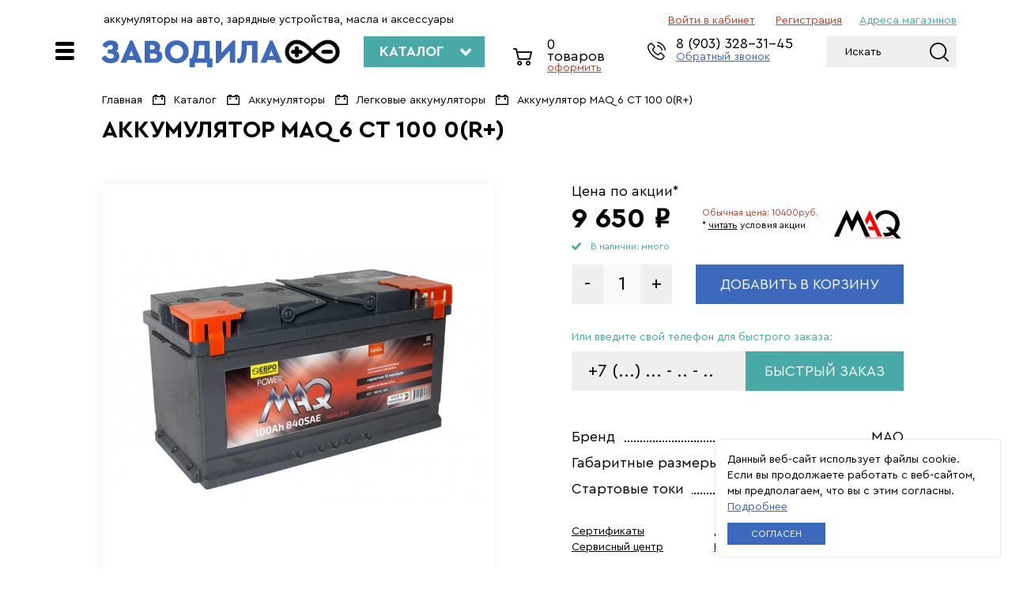

--- FILE ---
content_type: text/html; charset=utf-8
request_url: https://zavodila64.ru/catalog/1-akkumulyatory/81-legkovye_akkumulyatory/3014-akkumulyator_maq_6_st_100_0r.html
body_size: 6965
content:
<!DOCTYPE html>
<html lang="ru">
<head>
	<meta charset="utf-8" />



<title>Купить аккумулятор MAQ  6 СТ  100 0(R+) по цене от 9650руб. в Саратове | Заводила64</title>
<meta name="description" content="Бесплатно доставим аккумулятор MAQ  6 СТ  100 0(R+) по Саратову, Энгельсу. Низкие цены при обмене старого аккумулятора | Заводила64" />
<meta name="keywords" content="" />
<meta property="og:title" content="Купить аккумулятор MAQ  6 СТ  100 0(R+) по цене от 9650руб. в Саратове | Заводила64"/>
<meta property="og:description" content="Бесплатно доставим аккумулятор MAQ  6 СТ  100 0(R+) по Саратову, Энгельсу. Низкие цены при обмене старого аккумулятора | Заводила64"/>

<meta property="og:url" content="https://zavodila64.ru/catalog/1-akkumulyatory/81-legkovye_akkumulyatory/3014-akkumulyator_maq_6_st_100_0r.html"/>
<meta property="og:image" content="https://zavodila64.ru/assets/images/logo.png"/>

<meta property="og:site_name" content="Заводила64"/>
<meta property="og:type" content="website"/>


<link rel="icon" href="/favicon.ico" type="image/x-icon" /> 
<link rel="shortcut icon" href="/favicon.ico" type="image/x-icon" />	<meta name="viewport" content="width=device-width">
	<link rel="stylesheet" href="/assets/css/style.min.css">
    
	<meta name="cmsmagazine" content="4ea2cd9ef360323a81f3882c8848f355" />
	
	<!--[if lt IE 9]> 
		<script src="http://html5shiv.googlecode.com/svn/trunk/html5.js"></script> 
	<![endif]-->

	<meta name='yandex-verification' content='0af63cd1d8c12607' />

	<meta name="google-site-verification" content="zi8-gUc4l0wiDeL2XiL8Qr-RNeyW5UOwpBx0szizqk0" />	
	    
    </head>
<body class="page-">
<div id="wrapper">
	<div id="top_line">
		<div class="middle">
		    			<div class="desc">аккумуляторы на авто, зарядные устройства, масла и аксессуары</div>
						 <div class="site_enter">
				<a href="/office/login.html">Войти в кабинет</a>
				<br>
				<a href="/office/reg.html" class="site_reg">регистрация</a>
			</div>			<a href="/content/kontakty.html" class="shops">Адреса магазинов</a>
		</div>
	</div>
	<header>
		<div class="middle">
			<a href="https://zavodila64.ru/" id="logo">ЗАВОДИЛА</a>
			<div id="pull"><div></div></div>	
			<a href="/catalog/" class="catalog">КАТАЛОГ</a>
			<a href="tel:89033283145" class="phone_link">8 (903) 328-31-45</a>
			<div class="basket_min">
				<a href="/order/" class="basket_link">
					<sup style="display:none">0</sup>
					0 товаров<span>оформить</span>
				</a>
			</div>
			
           <div class="phone">
				<span>8 (903) 328-31-45</span>
				<a href="#popup_callback" class="callback call_popup">Обратный звонок</a>
			</div>
			 <div class="site_enter">
				<a href="/office/login.html">Войти в кабинет</a>
				<br>
				<a href="/office/reg.html" class="site_reg">регистрация</a>
			</div>			<form class="searchbar" action="/search/">
				<input type="text" placeholder="Искать" name="query" id="search_query" autocomplete="off">
				<input type="submit" value="">
				<div class="ac_results">
				</div>
			</form>
			<div class="search_overlay"></div>
		</div>
	</header>    
    

	<div id="general_page">
    <div class="middle">
        <ul class="breadcrumbs">
            <li><a href="/">Главная</a></li><li><a href="/catalog/">Каталог</a></li><li><a href="/catalog/1-akkumulyatory/">Аккумуляторы</a></li><li><a href="/catalog/1-akkumulyatory/81-legkovye_akkumulyatory/">Легковые аккумуляторы</a></li><li><span>Аккумулятор MAQ  6 СТ  100 0(R+)</span></li>        </ul>
        <h1>Аккумулятор MAQ  6 СТ  100 0(R+)</h1>
        <div id="product">
            <div class="product_slider">
                					<div><a href="/upload/goods/bg3c67c7f0c3df384a9e437197183bd812.jpg" data-fancybox="item"><img src="/upload/goods/sm3c67c7f0c3df384a9e437197183bd812.jpg" alt="Аккумулятор MAQ  6 СТ  100 0(R+)" title="Аккумулятор MAQ  6 СТ  100 0(R+)"></a></div>
				                        
                       
                
            </div>
            <div class="product_content">
                <div class="product_price">
                    
                    
                    <!--
                    <div>Розничная цена</div>
                    <div class="price">9 650</div>
                     -->
                    
					                    <div>Цена по акции*</div>
                    <div class="price">9 650</div>
                    <p>Обычная цена: 10400руб.
                        <span>* <a href="/content/akciya_na_pokupku_akkumulyatora.html">читать</a> условия акции</span>
                    </p>
                    
					                   
                    
                </div>
									<img src="/upload/brands/bg1297187076.jpg" alt="MAQ" title="MAQ" class="brand">
				                <div class="avail">В наличии: много</div>                                <div class="product_buy">
                    <input type="number" value="1"/>
                    <a href="" class="btn2 to_basket" data-id="3014" data-price="9650">Добавить в корзину</a>
                </div>
                
                <div class="product_phone">
                    <div>Или введите свой телефон для быстрого заказа:</div>
                    <input type="text" name="phone" placeholder="+7 (...) ... - .. - ..">
                    <input type="submit" value="Быстрый заказ" class="btn fast-order">
                </div>
                                
                <ul class="product_tech">
                    
					                    <li><span>Бренд</span><span>MAQ</span></li>
					                                        <li><span>Габаритные размеры</span><span>353х175х190</span></li>
                                                            <li><span>Стартовые токи</span><span>780</span></li>
                                        
                </ul>
                <ul class="product_links">
                    <li><a href="/content/o_magazine.html#docs">Сертификаты</a></li>
                    <li><a href="/content/servisnyy_centr.html">Сервисный центр</a></li>
                    <li><a href="/content/optovym_klientam.html">Для оптовых клиентов</a></li>
                    <li><a href="/content/informaciya.html">Видео-инструкция для покупки</a></li>
                </ul>					
            </div>
        </div>

        <ul class="pluses_products">
            <li>
                <span class="plus_image">
                    <img src="/assets/images/plus1.png" alt="гарантия" title="гарантия">
                </span>
                <p>Мы гарантируем обслуживание</p>
            </li>
            <li>
                <span class="plus_image">
                    <img src="/assets/images/plus2.png" alt="бесплатная доставка" title="бесплатная доставка">
                </span>
                <p><a href="/content/dostavka_i_oplata.html">Доставим</a> бесплатно по Саратову и Энгельсу</p>
            </li>
            <li>
                <span class="plus_image">
                    <img src="/assets/images/plus3.png" alt="от производителя" title="от производителя">
                </span>
                <p>Весь товар напрямую от производителя</p>
            </li>
            <li>
                <span class="plus_image">
                    <img src="/assets/images/plus4.png" alt="выбор многих" title="выбор многих">
                </span>
                <p>1319 автолюбителей уже выбрали этот товар</p>
            </li>
        </ul>

        <div class="tabs">
            <ul>
                <li>Описание и характеристики</li>
                <li>Комментарии </li>
                            </ul>
            <div>
                <div>
                    <ul class="product_tech">
                                                                            <li><span>Бренд</span><span>MAQ</span></li>
                                                    <li><span>Ёмкость</span><span>100</span></li>
                                                    <li><span>Полярность</span><span>0(R+)</span></li>
                                                    <li><span>Типоразмер</span><span>353х175х190</span></li>
                                                    <li><span>Тип клемм</span><span>1 Толстая</span></li>
                                                    <li><span>Стартовые токи</span><span>780</span></li>
                                                    <li><span>Тип корпуса</span><span>L5</span></li>
                                                                        </ul>
                    <div class="content">
                        Доступная цена, современные технологии и соответствие стандартам ГОСТ и ISO 9001 делают этот аккумулятор привлекательным для потребителя. Технология ExMET (Expanded Metal), обеспечивает минимальный расход воды и саморазряд. АКБ марки MAQ отличаются надежностью и технологичностью. Используемые технологии: PB 99,95, ExMET, PLATE S+, PLATE PROCESSING, BATTERY CHARGE.                    </div>
                </div>
                <div>
                    <div id="item_comments">
                        <div class="item_comments_list">
                            <div class="item_rates">
                                								
								<div class="item_comment_form">
									<form>	
										<input type="text" placeholder="Ваше имя" name="name">
										<textarea placeholder="Ваш отзыв о товаре" name="comment"></textarea>
										<div class="rate">Оцените товар</div>
										<div class="rateYo" data-rateyo-rating="5"></div>
										<div class="comments-form__buttons">
											<input type="hidden" id="rating_good" value="5" data-id="3014">
											<input type="submit" value="Отправить">
										</div>
										<div class="comments-form__policy">Публикуя отзыв, вы подтверждаете, что согласны с условиями <a  href="/content/politika_konfidencialnosti.html">политики конфиденциальности</a></div>
									</form>
								</div>
                            </div>
                                                        <p>Комментариев нет, ваш будет первым.</p>
                                                    </div>
                    </div>
                </div>
                            </div>
        </div>
                <div class="autos" id="load_auto" data-id="1700">
            <h2>Подходит для автомобилей:</h2>
            <img src="/assets/images/loader.gif" width="50" alt="loader" title="loader" id="loader">
        </div>
            </div>
</div>





	                        
<div class="products_slider_outer">
    <div class="middle">
        <h3>Смотрите также</h3>
        <div class="products_slider">
            
            <div>
                <div class="product item_2241">
                <span class="product_brand" data-id="149"></span>
                <a href="/catalog/1-akkumulyatory/81-legkovye_akkumulyatory/2241-akkumulyator_maq_6_st_90_0r.html" class="product_link">
                    <span class="product_image"><img class="lazy" src="/assets/images/pixel.png" data-src="/upload/goods/cover5924e892fd080efc1b56f599ae2e61e0.jpg" alt="Аккумулятор MAQ  6 СТ  90 0(R+)" title="Аккумулятор MAQ  6 СТ  90 0(R+)"></span>
                    <span class="product_name">Аккумулятор MAQ  6 СТ  90 0(R+)</span>
                    <span class="product_price">
                        <span class="price_main_outer">
                            <span class="price_inner">
                                <span class="price">8 900</span>
                                <span class="price_subtitle" onlcick="location.href='/content/akciya_na_pokupku_akkumulyatora.html'">по акции</span>
                            </span>
                        </span>
                        <span class="price_more">
                            <span class="price">9 600</span>
                            <span class="price_subtitle">обычная цена</span>
                        </span>
                    </span>
                    <span class="product_info">
                    <br>
                    </span>
                </a>
                <span class="not_avail">Нет в наличии</span><a href="#" class="button">Купить</a>
            </div>            </div>
             
            <div>
                <div class="product item_1279">
                <span class="product_brand" data-id="149"></span>
                <a href="/catalog/1-akkumulyatory/81-legkovye_akkumulyatory/1279-akkumulyator_maq_6_st_60_0r.html" class="product_link">
                    <span class="product_image"><img class="lazy" src="/assets/images/pixel.png" data-src="/upload/goods/cover5364e1a9d78b7de9dd503fbe96c7e0e3.jpg" alt="Аккумулятор MAQ  6 СТ  60 0(R+)" title="Аккумулятор MAQ  6 СТ  60 0(R+)"></span>
                    <span class="product_name">Аккумулятор MAQ  6 СТ  60 0(R+)</span>
                    <span class="product_price">
                        <span class="price_main_outer">
                            <span class="price_inner">
                                <span class="price">5 050</span>
                                <span class="price_subtitle" onlcick="location.href='/content/akciya_na_pokupku_akkumulyatora.html'">по акции</span>
                            </span>
                        </span>
                        <span class="price_more">
                            <span class="price">5 500</span>
                            <span class="price_subtitle">обычная цена</span>
                        </span>
                    </span>
                    <span class="product_info">
                    <br>
                    </span>
                </a>
                <span class="avail"><img src="/assets/images/dost.jpg" alt="avail" title="avail"></span><a href="#" class="button to_basket" data-id="1279" data-price="5050">Купить</a>
            </div>            </div>
             
            <div>
                <div class="product item_2135">
                <span class="product_brand" data-id="149"></span>
                <a href="/catalog/1-akkumulyatory/81-legkovye_akkumulyatory/2135-akkumulyator_maq_6_st_90_1l.html" class="product_link">
                    <span class="product_image"><img class="lazy" src="/assets/images/pixel.png" data-src="/upload/goods/covercb3711c73429fafe6643b88b2791d6d5.jpg" alt="Аккумулятор MAQ  6 СТ  90 1(L+)" title="Аккумулятор MAQ  6 СТ  90 1(L+)"></span>
                    <span class="product_name">Аккумулятор MAQ  6 СТ  90 1(L+)</span>
                    <span class="product_price">
                        <span class="price_main_outer">
                            <span class="price_inner">
                                <span class="price">8 450</span>
                                <span class="price_subtitle" onlcick="location.href='/content/akciya_na_pokupku_akkumulyatora.html'">по акции</span>
                            </span>
                        </span>
                        <span class="price_more">
                            <span class="price">9 100</span>
                            <span class="price_subtitle">обычная цена</span>
                        </span>
                    </span>
                    <span class="product_info">
                    <br>
                    </span>
                </a>
                <span class="avail"><img src="/assets/images/dost.jpg" alt="avail" title="avail"></span><a href="#" class="button to_basket" data-id="2135" data-price="8450">Купить</a>
            </div>            </div>
             
            <div>
                <div class="product item_3015">
                <span class="product_brand" data-id="149"></span>
                <a href="/catalog/1-akkumulyatory/81-legkovye_akkumulyatory/3015-akkumulyator_maq_6_st_100_1l.html" class="product_link">
                    <span class="product_image"><img class="lazy" src="/assets/images/pixel.png" data-src="/upload/goods/cover539ee0428f8324df50a69dc8ee322a29.jpg" alt="Аккумулятор MAQ  6 СТ  100 1(L+)" title="Аккумулятор MAQ  6 СТ  100 1(L+)"></span>
                    <span class="product_name">Аккумулятор MAQ  6 СТ  100 1(L+)</span>
                    <span class="product_price">
                        <span class="price_main_outer">
                            <span class="price_inner">
                                <span class="price">9 650</span>
                                <span class="price_subtitle" onlcick="location.href='/content/akciya_na_pokupku_akkumulyatora.html'">по акции</span>
                            </span>
                        </span>
                        <span class="price_more">
                            <span class="price">10 400</span>
                            <span class="price_subtitle">обычная цена</span>
                        </span>
                    </span>
                    <span class="product_info">
                    <br>
                    </span>
                </a>
                <span class="avail"><img src="/assets/images/dost.jpg" alt="avail" title="avail"></span><a href="#" class="button to_basket" data-id="3015" data-price="9650">Купить</a>
            </div>            </div>
             
            <div>
                <div class="product item_1297">
                <span class="product_brand" data-id="149"></span>
                <a href="/catalog/1-akkumulyatory/81-legkovye_akkumulyatory/1297-akkumulyator_maq_6_st_75_0r.html" class="product_link">
                    <span class="product_image"><img class="lazy" src="/assets/images/pixel.png" data-src="/upload/goods/cover1d368d867ec58b76d7e6ed8dec0bb789.jpg" alt="Аккумулятор MAQ  6 СТ  75 0(R+)" title="Аккумулятор MAQ  6 СТ  75 0(R+)"></span>
                    <span class="product_name">Аккумулятор MAQ  6 СТ  75 0(R+)</span>
                    <span class="product_price">
                        <span class="price_main_outer">
                            <span class="price_inner">
                                <span class="price">6 950</span>
                                <span class="price_subtitle" onlcick="location.href='/content/akciya_na_pokupku_akkumulyatora.html'">по акции</span>
                            </span>
                        </span>
                        <span class="price_more">
                            <span class="price">7 500</span>
                            <span class="price_subtitle">обычная цена</span>
                        </span>
                    </span>
                    <span class="product_info">
                    <br>
                    </span>
                </a>
                <span class="avail"><img src="/assets/images/dost.jpg" alt="avail" title="avail"></span><a href="#" class="button to_basket" data-id="1297" data-price="6950">Купить</a>
            </div>            </div>
             
            <div>
                <div class="product item_1280">
                <span class="product_brand" data-id="149"></span>
                <a href="/catalog/1-akkumulyatory/81-legkovye_akkumulyatory/1280-akkumulyator_maq_6_st_75_1l.html" class="product_link">
                    <span class="product_image"><img class="lazy" src="/assets/images/pixel.png" data-src="/upload/goods/cover0a964c0410b09d2276d66ca482277761.jpg" alt="Аккумулятор MAQ  6 СТ  75 1(L+)" title="Аккумулятор MAQ  6 СТ  75 1(L+)"></span>
                    <span class="product_name">Аккумулятор MAQ  6 СТ  75 1(L+)</span>
                    <span class="product_price">
                        <span class="price_main_outer">
                            <span class="price_inner">
                                <span class="price">6 950</span>
                                <span class="price_subtitle" onlcick="location.href='/content/akciya_na_pokupku_akkumulyatora.html'">по акции</span>
                            </span>
                        </span>
                        <span class="price_more">
                            <span class="price">7 500</span>
                            <span class="price_subtitle">обычная цена</span>
                        </span>
                    </span>
                    <span class="product_info">
                    <br>
                    </span>
                </a>
                <span class="avail"><img src="/assets/images/mnogo.jpg" alt="avail" title="avail"></span><a href="#" class="button to_basket" data-id="1280" data-price="6950">Купить</a>
            </div>            </div>
             
            <div>
                <div class="product item_1278">
                <span class="product_brand" data-id="149"></span>
                <a href="/catalog/1-akkumulyatory/81-legkovye_akkumulyatory/1278-akkumulyator_maq_6_st_60_1l.html" class="product_link">
                    <span class="product_image"><img class="lazy" src="/assets/images/pixel.png" data-src="/upload/goods/cover9f6cd4b535fcd230697b4b32a1b8a16c.jpg" alt="Аккумулятор MAQ  6 СТ  60 1(L+)" title="Аккумулятор MAQ  6 СТ  60 1(L+)"></span>
                    <span class="product_name">Аккумулятор MAQ  6 СТ  60 1(L+)</span>
                    <span class="product_price">
                        <span class="price_main_outer">
                            <span class="price_inner">
                                <span class="price">5 050</span>
                                <span class="price_subtitle" onlcick="location.href='/content/akciya_na_pokupku_akkumulyatora.html'">по акции</span>
                            </span>
                        </span>
                        <span class="price_more">
                            <span class="price">5 500</span>
                            <span class="price_subtitle">обычная цена</span>
                        </span>
                    </span>
                    <span class="product_info">
                    <br>
                    </span>
                </a>
                <span class="avail"><img src="/assets/images/malo.jpg" alt="avail" title="avail"></span><a href="#" class="button to_basket" data-id="1278" data-price="5050">Купить</a>
            </div>            </div>
            
        </div>
    </div>
</div>

    
    </div>
<footer>	
	<div class="middle">
		<div class="footer_phone">
			<div>8 (903) 328-31-45</div>
		</div>
		<div class="footer_phone">
			<div>8 (903) 328-31-45</div>
			Пишите в удобные мессенджеры
		</div>
        <ul class="footer_menu">
            		<li><a href="/catalog/1-akkumulyatory/">Аккумуляторы</a></li>
				<li><a href="/catalog/4-zaryadnye_ustroistva/">Зарядные устройства</a></li>
		                		<li><a href="/content/o_magazine.html">О магазине</a></li>
				<li><a href="/content/dostavka_i_oplata.html">Доставка и оплата</a></li>
				<li><a href="/content/servisnyy_centr.html">Сервисный центр</a></li>
				<li><a href="/content/optovym_klientam.html">Оптовым клиентам</a></li>
				<li><a href="/content/kontakty.html">Контакты</a></li>
		    </ul>
		<img src="/assets/images/yandex.jpg" alt="yandex" title="yandex" class="rating">
		<a href="#popup_callback" class="callback call_popup">Обратный звонок</a>
		<div class="social">
			Подписывайтесь на нас, чтобы всегда быть вкурсе всех новостей
			<ul>
				<!-- <li><a href="" target="_blank" rel="nofollow" class="soc1">inst</a></li> -->
				<li><a href="https://vk.com/zzavodila" target="_blank" rel="nofollow" class="soc2">vk</a></li>
				<!-- <li><a href="" target="_blank" rel="nofollow" class="soc3">fb</a></li> -->
			</ul>
		</div>
		<div class="copyright">Copyright © ИП Ионов К.А. | Сайт носит исключительно информационный характер и не является публичной офертой, определяемой положениями статьи 437(2) Гражданского кодекса Российской Федерации. Наличие и цены уточняйте у менеджеров <br>
		Продажа и доставка аккумуляторов в городах: Саратов, Энгельс</div>
		<a href="/content/politika_konfidencialnosti.html" class="confident">Политика Конфиденциальности</a>
		<a href="https://www.cherepkova.ru" class="developer" target="_blank" title="Разработка сайта">Разработка сайта <span>CHEREPKOVA</span></a>
	</div>
</footer>
    
    
	
	<div id="menu">
	<div class="close_menu"></div>
    	<ul class="catalog_side">
        		<li><a href="/catalog/1-akkumulyatory/"><span class="cat_image"><img src="/assets/images/cat1_w.png" alt="Аккумуляторы" title="Аккумуляторы"></span>Аккумуляторы</a></li>
				<li><a href="/catalog/4-zaryadnye_ustroistva/"><span class="cat_image"><img src="/assets/images/cat3_w.png" alt="Зарядные устройства" title="Зарядные устройства"></span>Зарядные устройства</a></li>
			</ul>
        	<ul class="menu">
		        <li><a href="/content/o_magazine.html">О магазине</a></li>
                <li><a href="">Каталог товаров</a></li>
                <li><a href="/catalog/brands/">Бренды аккумуляторов</a></li>
                <li><a href="/set/legkovye_avto/">Подбор аккумулятора</a></li>
                <li><a href="/content/dostavka_i_oplata.html">Доставка и оплата</a></li>
                <li><a href="/content/servisnyy_centr.html">Сервисный центр</a></li>
                <li><a href="/content/informaciya.html">Информация</a></li>
                <li><a href="/content/optovym_klientam.html">Оптовым клиентам</a></li>
                <li><a href="/content/kontakty.html">Контакты</a></li>
        	</ul>
        
	<ul class="social">
		<li><a href="https://vk.com/zzavodila" class="soc1" target="_blank" rel="nofollow">vk</a></li>
		<li><a href="" class="soc2" target="_blank" rel="nofollow">fb</a></li>
		<li><a href="" class="soc3" target="_blank" rel="nofollow">inst</a></li>
	</ul>
</div>

<div id="catalog">
	<div class="middle">
		<a href="/catalog/" class="catalog">КАТАЛОГ</a>
		<div class="cat_menu_outer">
			<ul>
				                <li><a href="/catalog/1-akkumulyatory/"><span class="cat_image"><img src="/upload/cat/cover800359280.jpg" alt="Аккумуляторы" title="Аккумуляторы"></span>Аккумуляторы</a></li>
                                <li><a href="/catalog/4-zaryadnye_ustroistva/"><span class="cat_image"><img src="/upload/cat/cover1655681705.jpg" alt="Зарядные устройства" title="Зарядные устройства"></span>Зарядные устройства</a></li>
                			</ul>
		</div>
	</div>	
</div>
    
    
<div id="popup_callback" class="popup_form">
	<div class="close_popup"></div>
	<div class="popup_inner">
		<div class="popup_center">
			<div class="h4">Обратный звонок</div>
			<div class="desc">Заполните все поля ниже и мы свяжемся с Вами</div>
			<form>
				<input type="text" name="name" placeholder="Ваше имя" required>
				<input type="text" name="phone" placeholder="Ваш телефон" required>
				<div class="checkboxset"> 
					<input type="checkbox" id="form_callback_check" name="form_callback_check">
					<label for="form_callback_check">согласие с <a href="/content/politika_konfidencialnosti.html">политикой конфиденциальности</a> и обработкой персональных данных</label> 
				</div> 
				<input type="hidden" name="email" value="">
				<button type="submit" class="btn">Отправить</button>
			</form>
		</div>
	</div>
</div>
	
	<div id="overlay"></div>
	<div class="search_overlay"></div>

	<a href='#' id='go_top'>наверх</a>
	
	

	<script src="/assets/js/libs.js"></script>
        <script src="/assets/js/libs_other.js"></script>
    <script src="/assets/js/filter.js"></script>
    	<script src="/assets/js/jquery.sticky-sidebar.min.js"></script>
	<script src="/assets/js/ResizeSensor.js"></script>
	<script src="/assets/js/jquery.lazy.min.js"></script>
	<script src="/assets/js/script.js"></script>
	
	<script src="/assets/js/basket.js"></script>
	<script src="/assets/js/search.js"></script>
	<script src="/assets/js/forms.js"></script>
	
	
			<link href="/assets/css/jquery.fancybox.min.css" rel="stylesheet">
		
	
	<script>
	var fired = false;

	window.addEventListener('scroll', () => {
		if (fired === false) {
			fired = true;
			
			setTimeout(() => {
				
                
             (function(m,e,t,r,i,k,a){m[i]=m[i]||function(){(m[i].a=m[i].a||[]).push(arguments)};
               m[i].l=1*new Date();k=e.createElement(t),a=e.getElementsByTagName(t)[0],k.async=1,k.src=r,a.parentNode.insertBefore(k,a)})
               (window, document, "script", "https://mc.yandex.ru/metrika/tag.js", "ym");

               ym(33987535, "init", {
                    clickmap:true,
                    trackLinks:true,
                    accurateTrackBounce:true,
                    webvisor:true
               });    
				
				
				
			}, 1000)
		}
	});

	</script>
	
	<noscript><div><img src="https://mc.yandex.ru/watch/33987535" style="position:absolute; left:-9999px;" alt="yandex" title="yandex" /></div></noscript>
<!-- /Yandex.Metrika counter -->
    
    
    <div class="cookie_popup">
	Данный веб-сайт использует файлы
	сookie. <br/> Если вы продолжаете работать
	с веб-сайтом, мы предполагаем, что вы
	с этим согласны. <a href="/content/politika_konfidencialnosti.html">Подробнее</a>
	<a href="" class="button_ok" id="i_agree_coockie">Согласен</a>
</div>
    <style>

        .cookie_popup {
            position:fixed;
            right:15px;
            bottom:15px;
            z-index:100;
            max-width:360px;
            box-shadow:0 0 3px rgba(0,0,0,.2);
            border-radius:3px;
            background-color:#fff;
            font-size:14px;
            line-height:20px;
            color:#000;
            padding:15px;
        }

        .cookie_popup a {
            color:#3d69bc;
        }

        .cookie_popup .button_ok {
            margin-top:10px;
            width:124px;
            height:28px;
            text-transform:uppercase;
            color:#FFF;
            background:#3d69bc!important;
            line-height:29px;
            outline:0;
            cursor:pointer;
            font-size:12px;
            font-weight:400;
            vertical-align:top;
            display:block;
            text-align:center;
            text-decoration:none;
            -webkit-transition:background .3s;
            transition:background .3s;
        }
    </style>
<script>
	$('.cookie_popup .button_ok').click(function(){
		$(this).parent().fadeOut();
		//$.cookie(, "1", {path: "/"});
        
        var expDate = new Date();

        expDate.setTime(expDate.getTime() + (150 * 60 * 1000)); // add 150 minutes

        $.cookie("i_agree", '1', { path: '/', expires: expDate });
        
		return false;
	});
</script>
    
    
</body>
</html>

--- FILE ---
content_type: text/html; charset=utf-8
request_url: https://zavodila64.ru/core/inc/ajax.php
body_size: 2831
content:
{"status":0,"action":"product_brand","brands":{"1":"ENEOS","2":"Gazpromneft","3":"LUXOIL","4":"OIL RIGHT","5":"Petrol Ofisi","6":"\u041b\u0443\u043a\u043e\u0439\u043b","7":"ELF","8":"Fanfaro","9":"Mannol","10":"Total","11":"\u041d.\u0423\u0424\u0410","12":"\u0420\u043e\u0441\u043d\u0435\u0444\u0442\u044c","13":"\u0422\u041d\u041a","14":"Castrol","15":"SHELL ","16":"ZIC","17":"Mobil","18":"Mobil 1","19":"\u0414\u0435\u0432\u043e\u043d","20":"\u0411\u0430\u0448\u043d\u0435\u0444\u0442\u044c","21":"FAVORIT","22":"PH","23":"\u0423\u0444\u0430","24":"\u0412\u043e\u043b\u0433\u043e\u0439\u043b","25":"G-Energy","26":"Ombra","27":"Mannol","28":"\u041f\u0440\u0430\u0439\u0434","29":"KVP","30":"\u041c\u0410\u042f\u041a","31":"VOLTMETER","32":"SCT","33":"LUXOIL","34":"OIL RIGHT","35":"Gazpromneft","36":"Mobil","37":"Mannol","38":"Top Blue","39":"\u0422\u043e\u0441\u043e\u043b \u0421\u0438\u043d\u0442\u0435\u0437","40":"SAVTOK","41":"TOP STREAM","42":"\u0410\u043b\u044f\u0441\u043a\u0430","43":"Petrol Ofisi","44":"Oil Right","45":"Luxoil","46":"\u0421\u0435\u0432\u0435\u0440-\u042e\u0433","47":"Mannol","48":"Total","49":"FELIX","50":"Pilots","51":"\u0422-1","52":"SV","53":"ROSDOT","54":"AD Blue","55":"CoolStream Standart-40","56":"CoolStream Optima","57":"CoolStream NRC","58":"LiquiMoly","59":"\u0421\u0438\u043d\u0442\u0435\u0437","60":"Magic glass","61":"\u0420\u0430\u0441\u0442\u041a\u043e","62":"\u041f\u0440\u043e\u043c\u043f\u044d\u043a","63":"\u041f\u0440\u043e\u043c\u043f\u044d\u043a (\u0433.\u0414\u0437\u0435\u0440\u0436\u0438\u043d\u0441\u043a)","64":"PEAK AIRBRAKE ","65":"AWM","66":"Balance","67":"Mannol","68":"Fill in","69":"Hi-Gear","70":"ABRO","71":"3 TON","72":"\u041d.\u0423\u0444.","73":"AZARD","74":"AREON","75":"\u0410REON","76":"ABRO","77":"Mannol","78":"HG","79":"\u041e\u0440\u0438\u043e\u043d","80":"\u042d\u0420\u0410","81":"Proda","82":"INTREPID","83":"Moratti","84":"\u0410\u0432\u0442\u043e\u044d\u043b\u0435\u043a\u0442\u0440\u0438\u043a\u0430","85":"\u0417\u0423","86":"\u041e\u0440\u0438\u043e\u043d","87":"BOLK","88":"Exide","89":"AURORA","90":"LT 01","91":"MAXINTER","92":"\u0412\u042b\u041c\u041f\u0415\u041b","93":"\u041d\u0412","94":"ARNEZI","95":"Luxoil","96":"SCT","97":"Goodwill","98":"\u041b\u0438\u0432\u043d\u044b","99":"Goodwill","100":"BRUSH \"B\"","101":"CHAMPION-38","102":"CHAMPION-41","103":"CHAMPION-EU43\/CO1","104":"CHAMPION-EU48\/CO1","105":"\u041f\u0440\u0430\u0439\u0434","106":"Fill in","107":"Hi-Gear","108":"KVP","109":"ABRO","110":"\u041c\u0410\u042f\u041a","111":"OSRAM","112":"\u0424\u0438\u043b\u0438\u043f\u0441","113":"3 TON","114":"VOLTMETER","115":"\u0417\/\u0427","116":"Luxoil","117":"Mannol","118":"\u0410\u043d\u043e\u043b\u0438\u0442","119":"VARTA","120":"\u0417\u0432\u0435\u0440\u044c","121":"\u0422\u0410\u0417","122":"Red Energy","123":"VEKTOR PLUS","124":"SEBANG","125":"Taxxon","126":"\u041a\u0412\u0410\u041d\u0422","127":"ENERGY ONE","128":"GLOBATT","129":"Vortex","130":"UNIKUM\t\t\t\t\t\t\t\t\t\t\t\t\t\t\t\t","131":"E-LAB","132":"Flagman","133":"\u0420\u044b\u0441\u044c \u0421\u0442\u0430\u043d\u0434\u0430\u0440\u0442","134":"\u0422\u044e\u043c\u0435\u043d\u0441\u043a\u0438\u0439 \u043c\u0435\u0434\u0432\u0435\u0434\u044c VLA","135":"\u0422\u044e\u043c\u0435\u043d\u044c \u0421\u0442\u0430\u043d\u0434\u0430\u0440\u0442","136":"Mutlu SFB M3","137":"Mutlu","138":"\u041f\u0430\u0442\u0440\u0438\u043e\u0442","139":"ATLANT","140":"\u0410\u0432\u0442\u043e\u0444\u0430\u043d","141":"VOLTA","142":"MONBAT","143":"Thunderbull","144":"DRIVE","145":"BOSCH","146":"ZENG","147":"ZENG Turbo","148":"ZENG Turbo \u043d\u0438\u0437\u043a\u0430\u044f","149":"MAQ","150":"COBAT","151":"FIRE BIRD","152":"Forse","153":"FB","154":"MARINE","155":"MEGA BATT","156":"TOPBAT","157":"UNO","158":"VOLAT","159":"DELKOR","160":"Mutlu SFB M2","161":"BARS","162":"TAB Polar","163":"TUBOR","164":"Golden Horse","165":"TORNADO","166":"\u042d\u043b\u0435\u043a\u0442\u0440\u043e\u0438\u0441\u0442\u043e\u0447\u043d\u0438\u043a","167":"\u0410\u041a\u041e\u041c","168":"\u0410\u041a\u0422\u0415\u0425","169":"VAIPER","170":"VIRBAC","171":"TOPLA","172":"SanFox","173":"Solite","174":"TITAN","175":"\u0422\u044e\u043c\u0435\u043d\u0441\u043a\u0438\u0439 \u043c\u0435\u0434\u0432\u0435\u0434\u044c LA","176":"\u0422\u044e\u043c\u0435\u043d\u044c Premium","177":"FEON","178":"STORM (CaCa)","179":"STORM  Cold (CaCa)","180":"STORM Asian  (CaCa)","181":"ECOSTART","182":"Moratti","183":"GIVER ENERGY","184":"BESTE","185":"NOMAD","186":"TAB ","187":"\u041eD\u0418\u041d","188":"INTREPID","189":"Westa","190":"Forman","191":"AlphaLINE","192":"\u0410\u0441\u0441\u043e\u0440\u0442\u0438\u043c\u0435\u043d\u0442","193":"\u041e\u0434\u0438\u043d \u0411\u041d (Zeng)","194":"\u042d\u0420\u0410","195":"KBK","196":"ZION","197":"ONIKS","198":"EXIDE","199":"SILTECH","200":"CRONA","201":"ZUBR","202":"\u0421\u0430\u0440\u0430\u0442\u043e\u0432 \u0441\u0442\u0430\u043d\u0434\u0430\u0440\u0442","203":"DECUS","204":"COUGAR MF","205":"Mutlu SFB ","206":"BOST","207":"BOST Premium","208":"\u0422\u044e\u043c\u0435\u043d\u044c \u0410\u0437\u0438\u044f","209":"VELA","210":"VEGA","211":"ZION PREMIUM","212":"APRIORI","213":"START PLUS","214":"Perion","215":"Razor","216":"ZION STANDART","217":"\u0422\u044e\u043c\u0435\u043d\u044c ","218":"EUROSTART ","219":"BOST EFB","220":"Delta","221":"Security Forse","222":"\u0412\u043e\u043b\u0442\u0430\u0439\u0440","223":"\u041a\u0410\u041c\u0410","224":"VOLTYRE","225":"Cordiant","226":"Matador","227":"\u0426\u041c\u041a","228":"\u0430\u0441\u0441\u043e\u0440\u0442\u0438\u043c\u0435\u043d\u0442","229":" Nokian","230":"Pirelli","231":"\u04221","232":"\u0421\u0438\u043d\u0442\u0435\u0437 Felix-40 ","233":"\u0421\u0435\u0432\u0435\u0440-\u042e\u0433","234":"\u0410\u043b\u044f\u0441\u043a\u0430","235":"\u041f\u0440\u043e\u043c\u043f\u044d\u043a","236":"Balance","237":"\u0410\u041d\u0422\u0418\u041b\u0401\u0414","238":"Yokohama Ice Guard R 16 205\/65","239":"FELIX Carbox","240":"FELIX Prolonger","241":"BOST Marine","242":"\u0410\u0442\u0430\u043a\u0430","243":"Fora","244":"TENAX","245":"Champion Pilot DRIVE","246":" Euronol Turbo Diesel Standart","247":"ZUBR Premium","248":"ZUBR Ultra","249":"GoPower","250":"PAZ","251":"SATEN","252":"-","253":"\u0413\u041e\u0421\u0422","254":"\u0413\u041e\u0421\u0422 \u0414\u0437\u0435\u0440\u0436\u0438\u043d\u0441\u043a\u0438\u0439","255":"\u0421\u0430\u0440\u0430\u0442\u043e\u0432","256":"Green-S","257":" Euronol Turbo Disel","258":"Shell","259":"Top Clean  LUX","260":"\u0420\u043e\u0441\u043d\u0435\u0444\u0442\u044c","261":"FILIN","262":"URBAN","263":"-","264":"BARS","265":"URBAN HD","266":"ROKO","267":"ROKO IMPERIAL","268":"Bridgestone","269":"AGA","270":"BLACK HORSE","271":"Sputnik","272":"NORD OIL Premium","273":"NORD OIL","274":"Superia Cworks Multi","275":"GP","276":"CWORKS OIL","277":"Ruseff","278":"RIDER","279":"LiquiMoly","280":"NP 12  -","281":"Glatiator Energy","282":"Glatiator dynamic","283":"SPUTNIK","284":"CONTACT","285":"\u0421\u0438\u043b\u0430 \u0421\u0438\u0431\u0438\u0440\u0438","286":"Hanata GX","287":"Hanata MX","288":"Hanata DX","289":"HANATA","290":"Gradient Zinc Free","291":"Grease Gun","292":"CWORKS","293":"DELTA Start Master","294":"BARS Premium","295":"VST","296":"ZEBEST","297":"Zeng Classic","298":"Zeng Pride","299":"Zeng","300":"Tyumen","301":"JSI","302":"\u0422\u044e\u043c\u0435\u043d\u044c","303":"SINTEC","304":"\u0414\u0440\u0430\u0439\u0432\u041a\u043e\u043c\u0444\u043e\u0440\u0442","305":"LM","306":"JSI","307":"ZUBR Professional","308":"ACCUMWORLD","309":"\u041f\u043e\u0434\u043c\u0435\u043d\u043a\u0430 D23L","310":"\u041f\u043e\u0434\u043c\u0435\u043d\u043a\u0430 D26L","311":"\u041f\u043e\u0434\u043c\u0435\u043d\u043a\u0430 D26R","312":"JSI","313":"Senfineco GEAR ULTRA","314":"KOJEAN","315":"CAMEL","316":"Quality Formula RACE OPTI SL","317":"AVS","318":"Totachi","319":"BARDAHL","320":"\"GREEN - S\" CRYSTAL-30","321":"Yokohama 225\/50R17","322":"Pirelli 225\/60R18"}}

--- FILE ---
content_type: text/html; charset=utf-8
request_url: https://zavodila64.ru/core/inc/ajax.php
body_size: 4796
content:
{"status":1,"action":"load_auto","autos":"<ul><li>ALFA ROMEO<ul><li>164 (164_)<\/li><li>AR 6 Box (280_)<\/li><li>AR 6 Bus (280_)<\/li><li>AR 8 Box (280_)<\/li><li>AR 8 Platform\/Chassis (280_)<\/li><li>GIULIA (952_)<\/li><li>STELVIO (949_)<\/li><\/ul><\/li><li>ALPINA<ul><li>B10 (E39)<\/li><li>B10 Estate (E39)<\/li><li>B11 (E32)<\/li><li>B12 (E32)<\/li><li>B12 (E38)<\/li><li>B12 Coupe (E31)<\/li><li>B3 (E90)<\/li><li>B3 (F30)<\/li><li>B3 Convertible (E93)<\/li><li>B3 Coupe (E92)<\/li><li>B3 Estate (E91)<\/li><li>B3 Estate (F31)<\/li><li>B4 Convertible (F33)<\/li><li>B4 Coupe (F32)<\/li><li>B5 (E60)<\/li><li>B5 (F10)<\/li><li>B5 Estate (E61)<\/li><li>B5 Estate (F11)<\/li><li>B6 Convertible (E64)<\/li><li>B6 Convertible (F12)<\/li><li>B6 Coupe (E63)<\/li><li>B6 Coupe (F13)<\/li><li>B6 Gran Coupe (F06)<\/li><li>B7 (E65)<\/li><li>B7 (F01, F02)<\/li><li>B8 (E36)<\/li><li>B8 Convertible (E36)<\/li><li>B8 Coupe (E36)<\/li><li>B8 Estate (E36)<\/li><li>D10 (E39)<\/li><li>D10 Estate (E39)<\/li><li>D3 (E90)<\/li><li>D3 (F30)<\/li><li>D3 Coupe (E92)<\/li><li>D3 Estate (E91)<\/li><li>D3 Estate (F31)<\/li><li>D4 Coupe (F32)<\/li><li>D5 (F10)<\/li><li>D5 (G30)<\/li><li>D5 Touring (F11)<\/li><li>D5 Touring (G31)<\/li><li>ROADSTER V8 (E52)<\/li><li>XD3 (F25)<\/li><li>XD3 (G01)<\/li><li>XD4 (G02)<\/li><\/ul><\/li><li>ASTON MARTIN<ul><li>DB11 Vantage<\/li><li>DB11 Volante<\/li><li>DB9 Vantage<\/li><li>DB9 Volante<\/li><li>DBS Coupe<\/li><li>DBS Vantage<\/li><li>DBS Volante<\/li><li>ONE-77<\/li><li>RAPIDE<\/li><li>VANQUISH Vantage<\/li><li>VANQUISH Vantage (R2_)<\/li><li>VANQUISH Volante<\/li><li>VANTAGE Coupe<\/li><li>VANTAGE Vantage<\/li><li>VANTAGE Volante<\/li><li>VIRAGE Vantage<\/li><li>VIRAGE Volante<\/li><li>ZAGATO Vantage<\/li><\/ul><\/li><li>AUDI<ul><li>A4 (8E2, B6)<\/li><li>A4 (8EC, B7)<\/li><li>A4 (8K2, B8)<\/li><li>A4 (8W2, 8WC, B9)<\/li><li>A4 Allroad (8KH, B8)<\/li><li>A4 Allroad (8WH, 8WJ, B9)<\/li><li>A4 Avant (8E5, B6)<\/li><li>A4 Avant (8ED, B7)<\/li><li>A4 Avant (8K5, B8)<\/li><li>A4 Avant (8W5, 8WD, B9)<\/li><li>A4 Convertible (8H7, B6, 8HE, B7)<\/li><li>A5 (8T3)<\/li><li>A5 (F53, F5P)<\/li><li>A5 Convertible (8F7)<\/li><li>A5 Convertible (F57, F5E)<\/li><li>A5 Sportback (8TA)<\/li><li>A5 Sportback (F5A, F5F)<\/li><li>A6 (4A2, C4)<\/li><li>A6 (4B2, C5)<\/li><li>A6 (4F2, C6)<\/li><li>A6 (4G2, 4GC, C7)<\/li><li>A6 Allroad (4FH, C6)<\/li><li>A6 Allroad (4GH, 4GJ, C7)<\/li><li>A6 Avant (4A5, C4)<\/li><li>A6 Avant (4B5, C5)<\/li><li>A6 Avant (4F5, C6)<\/li><li>A6 Avant (4G5, 4GD, C7)<\/li><li>A7 Sportback (4GA, 4GF)<\/li><li>A8 (4D2, 4D8)<\/li><li>A8 (4E2, 4E8)<\/li><li>A8 (4H2, 4H8, 4HC, 4HL)<\/li><li>ALLROAD (4BH, C5)<\/li><li>Q3 (8UB, 8UG)<\/li><li>Q5 (8RB)<\/li><li>Q5 (FYB)<\/li><li>Q7 (4LB)<\/li><li>Q7 (4MB, 4MG)<\/li><li>Q8 (4MN)<\/li><li>R8 (422, 423)<\/li><li>R8 (4S3, 4SP)<\/li><li>R8 Spyder (427, 429)<\/li><li>R8 Spyder (4S9, 4SR)<\/li><li>TT Roadster (FV9, FVR)<\/li><li>V8 (441, 442, 4C2, 4C8)<\/li><\/ul><\/li><li>BENTLEY<ul><li>CONTINENTAL Convertible (3W_)<\/li><li>CONTINENTAL Coupe (3S3)<\/li><li>CONTINENTAL Coupe (3W_)<\/li><li>CONTINENTAL FLYING SPUR (3W_)<\/li><li>FLYING SPUR (4W_)<\/li><li>MULSANNE (3Y_)<\/li><\/ul><\/li><li>BMW<ul><li>1 (E81)<\/li><li>1 (E87)<\/li><li>1 (F20)<\/li><li>1 (F21)<\/li><li>1 Convertible (E88)<\/li><li>1 Coupe (E82)<\/li><li>2 Convertible (F23)<\/li><li>2 Coupe (F22, F87)<\/li><li>2 Gran Tourer (F46)<\/li><li>3 (E30)<\/li><li>3 (E36)<\/li><li>3 (E46)<\/li><li>3 (E90)<\/li><li>3 (F30, F80)<\/li><li>3 (G20)<\/li><li>3 Convertible (E30)<\/li><li>3 Convertible (E46)<\/li><li>3 Convertible (E93)<\/li><li>3 Coupe (E46)<\/li><li>3 Coupe (E92)<\/li><li>3 Gran Turismo (F34)<\/li><li>3 SERIES (E90)<\/li><li>3 Touring (E30)<\/li><li>3 Touring (E36)<\/li><li>3 Touring (E46)<\/li><li>3 Touring (E91)<\/li><li>3 Touring (F31)<\/li><li>3 Touring (G21)<\/li><li>4 Convertible (F33, F83)<\/li><li>4 Coupe (F32, F82)<\/li><li>4 Gran Coupe (F36)<\/li><li>5 (E28)<\/li><li>5 (E34)<\/li><li>5 (E39)<\/li><li>5 (E60)<\/li><li>5 (F10)<\/li><li>5 (G30, F90)<\/li><li>5 Gran Turismo (F07)<\/li><li>5 Touring (E34)<\/li><li>5 Touring (E39)<\/li><li>5 Touring (E61)<\/li><li>5 Touring (F11)<\/li><li>5 Touring (G31)<\/li><li>6 (E63)<\/li><li>6 Convertible (E64)<\/li><li>6 Convertible (F12)<\/li><li>6 Coupe (F13)<\/li><li>6 Gran Coupe (F06)<\/li><li>6 Gran Turismo (G32)<\/li><li>7 (E38)<\/li><li>7 (E65, E66, E67)<\/li><li>7 (F01, F02, F03, F04)<\/li><li>7 (G11, G12)<\/li><li>8 (E31)<\/li><li>8 Convertible (G14, F91)<\/li><li>8 Coupe (G15, F92)<\/li><li>8 Gran Coupe (G16, F93)<\/li><li>X3 (E83)<\/li><li>X3 (F25)<\/li><li>X3 (G01, F97)<\/li><li>X4 (F26)<\/li><li>X4 (G02, F98)<\/li><li>X5 (E53)<\/li><li>X5 (E70)<\/li><li>X5 (F15, F85)<\/li><li>X5 (G05, F95)<\/li><li>X6 (E71, E72)<\/li><li>X6 (F16, F86)<\/li><li>X7 (G07)<\/li><li>Z4 Roadster (G29)<\/li><li>Z8 Roadster (E52)<\/li><\/ul><\/li><li>BUGATTI<ul><li>EB 110<\/li><li>VEYRON EB 16.4<\/li><li>VEYRON Grand Sport EB 16.4<\/li><\/ul><\/li><li>CADILLAC<ul><li>CT6<\/li><\/ul><\/li><li>CHEVROLET<ul><li>CAPTIVA (C100, C140)<\/li><li>MALIBU (V300)<\/li><li>TRAILBLAZER (31UX)<\/li><\/ul><\/li><li>CHRYSLER<ul><li>300 C (LX, LE)<\/li><li>300 C Touring (LX, LE)<\/li><li>300C<\/li><li>GRAND VOYAGER V (RT)<\/li><li>VOYAGER II (ES)<\/li><\/ul><\/li><li>CITROEN<ul><li>C25 Bus (280_, 290_)<\/li><li>C25 Platform\/Chassis (280_, 290_)<\/li><li>C35 Box<\/li><li>C35 Bus<\/li><li>C35 Pickup<\/li><li>C6 (TD_)<\/li><li>JUMPER Box<\/li><li>JUMPER Box (230L)<\/li><li>JUMPER Box (244)<\/li><li>JUMPER Bus<\/li><li>JUMPER Bus (230P)<\/li><li>JUMPER Bus (244, Z_)<\/li><li>JUMPER Platform\/Chassis<\/li><li>JUMPER Platform\/Chassis (230)<\/li><li>JUMPER Platform\/Chassis (244)<\/li><\/ul><\/li><li>DAIMLER<ul><li>DAIMLER (XJ4_)<\/li><li>DAIMLER XJ (X30_)<\/li><li>SUPER EIGHT (X350)<\/li><li>XJ 40, 81<\/li><\/ul><\/li><li>DODGE<ul><li>VIPER Convertible<\/li><li>VIPER Coupe<\/li><\/ul><\/li><li>FERRARI<ul><li>488 Spider<\/li><li>599 GTB\/GTO<\/li><li>812 SUPERFAST (F152M)<\/li><li>CALIFORNIA<\/li><li>F12 Berlinetta<\/li><li>FF<\/li><li>LaFERRARI<\/li><li>LaFERRARI APERTA Spider<\/li><\/ul><\/li><li>FIAT<ul><li>DUCATO Box (230_)<\/li><li>DUCATO Box (244_)<\/li><li>DUCATO Box (250_, 290_)<\/li><li>DUCATO Box (280_)<\/li><li>DUCATO Box (290_)<\/li><li>DUCATO Bus (230_)<\/li><li>DUCATO Bus (244_)<\/li><li>DUCATO Bus (250_, 290_)<\/li><li>DUCATO Panorama (280_)<\/li><li>DUCATO Panorama (290_)<\/li><li>DUCATO Platform\/Chassis (230_)<\/li><li>DUCATO Platform\/Chassis (244_)<\/li><li>DUCATO Platform\/Chassis (250_, 290_)<\/li><li>DUCATO Platform\/Chassis (280_)<\/li><li>DUCATO Platform\/Chassis (290_)<\/li><li>TALENTO Box (290_)<\/li><li>TALENTO Bus (290_)<\/li><li>TALENTO Platform\/Chassis (290_)<\/li><\/ul><\/li><li>FORD<ul><li>GALAXY (WGR)<\/li><li>TRANSIT Box (FA_ _)<\/li><li>TRANSIT Bus (FD_ _, FB_ _, FS_ _, FZ_ _, FC_ _)<\/li><li>TRANSIT Platform\/Chassis (FM_ _, FN_ _)<\/li><li>TRANSIT V363 Box (FCD, FDD)<\/li><li>TRANSIT V363 Bus (FAD, FBD)<\/li><li>TRANSIT V363 Platform\/Chassis (FED, FFD)<\/li><\/ul><\/li><li>HYUNDAI<ul><li>GALLOPER II (JK-01)<\/li><li>GENESIS (BH)<\/li><li>GENESIS (DH)<\/li><li>GENESIS (HI )<\/li><li>GRAND SANTA F\u0419<\/li><li>SANTA F\u0419 III (DM, DMA)<\/li><li>SANTA F\u0419 IV (TM, TMA)<\/li><\/ul><\/li><li>IVECO<ul><li>DAILY I Box Body\/Estate<\/li><li>DAILY I Platform\/Chassis<\/li><li>DAILY II Box Body\/Estate<\/li><li>DAILY II Bus<\/li><li>DAILY II Dump Truck<\/li><li>DAILY II Platform\/Chassis<\/li><li>DAILY III Box Body\/Estate<\/li><li>DAILY III Bus<\/li><li>DAILY III Platform\/Chassis<\/li><li>DAILY IV Box Body\/Estate<\/li><li>DAILY IV Dump Truck<\/li><li>DAILY IV Platform\/Chassis<\/li><li>MASSIF Pickup<\/li><li>MASSIF Single Cab<\/li><li>MASSIF Station Wagon<\/li><\/ul><\/li><li>JAGUAR<ul><li>E-PACE (X540)<\/li><li>F-PACE (X761)<\/li><li>F-TYPE Convertible (X152)<\/li><li>F-TYPE Coupe (X152)<\/li><li>S-TYPE (X200)<\/li><li>XE (X760)<\/li><li>XF (X250)<\/li><li>XF (X260)<\/li><li>XF SPORTBRAKE (X250)<\/li><li>XF SPORTBRAKE (X260)<\/li><li>XJ (X308)<\/li><li>XJ (X350, X358)<\/li><li>XJ (X351)<\/li><li>XK 8 Convertible (X100)<\/li><li>XK 8 Coupe (X100)<\/li><li>XK Convertible (X150)<\/li><li>XK Coupe (X150)<\/li><\/ul><\/li><li>JAGUAR (CHERY)<ul><li>XFL<\/li><\/ul><\/li><li>JEEP<ul><li>CHEROKEE (KL)<\/li><li>COMMANDER (XK, XH)<\/li><li>GRAND CHEROKEE II (WJ, WG)<\/li><li>GRAND CHEROKEE III (WH, WK)<\/li><li>GRAND CHEROKEE IV (WK, WK2)<\/li><li>WRANGLER III (JK)<\/li><\/ul><\/li><li>KIA<ul><li>CADENZA II (YG)<\/li><li>K9 (RJ)<\/li><li>QUORIS<\/li><li>SORENTO III (UM)<\/li><li>STINGER (CK)<\/li><\/ul><\/li><li>LAMBORGHINI<ul><li>GALLARDO<\/li><li>GALLARDO SPYDER<\/li><li>LM-001<\/li><li>LM-002<\/li><\/ul><\/li><li>LANCIA<ul><li>THEMA (LX_)<\/li><li>THESIS (841_)<\/li><\/ul><\/li><li>LAND ROVER<ul><li>DEFENDER Cabrio (L316)<\/li><li>DEFENDER Pickup (L316)<\/li><li>DEFENDER Platform\/Chassis (L316)<\/li><li>DEFENDER Station Wagon (L316)<\/li><li>DISCOVERY III (L319)<\/li><li>DISCOVERY III VAN (L319)<\/li><li>DISCOVERY IV (L319)<\/li><li>DISCOVERY IV VAN (L319)<\/li><li>DISCOVERY V (L462)<\/li><li>RANGE ROVER III (L322)<\/li><li>RANGE ROVER IV (L405)<\/li><li>RANGE ROVER SPORT (L320)<\/li><li>RANGE ROVER SPORT (L494)<\/li><li>RANGE ROVER VELAR (L560)<\/li><\/ul><\/li><li>LDV<ul><li>MAXUS Box<\/li><\/ul><\/li><li>LEXUS<ul><li>LS (_F5_)<\/li><\/ul><\/li><li>MAHINDRA<ul><li>CJ 3<\/li><li>CJ 3 Wagon<\/li><li>CJ5<\/li><li>XUV500<\/li><\/ul><\/li><li>MAN<ul><li>TGE Box (UY_, UX_)<\/li><li>TGE Bus (UY_)<\/li><li>TGE Platform\/Chassis (UZ_)<\/li><\/ul><\/li><li>MASERATI<ul><li>GHIBLI III (M157)<\/li><li>GRAN TURISMO<\/li><li>GRANCABRIO<\/li><li>LEVANTE SUV (M161)<\/li><li>QUATTROPORTE V<\/li><li>QUATTROPORTE VI<\/li><\/ul><\/li><li>MAYBACH<ul><li>57 (240_)<\/li><li>62 (240_)<\/li><\/ul><\/li><li>MERCEDES-BENZ<ul><li>AMG GT (C190)<\/li><li>AMG GT (X290)<\/li><li>C-CLASS (W202)<\/li><li>C-CLASS (W203)<\/li><li>C-CLASS (W204)<\/li><li>C-CLASS (W205)<\/li><li>C-CLASS Coupe (C204)<\/li><li>C-CLASS Coupe (CL203)<\/li><li>C-CLASS T-Model (S202)<\/li><li>C-CLASS T-Model (S203)<\/li><li>C-CLASS T-Model (S204)<\/li><li>C-CLASS T-Model (S205)<\/li><li>CABRIOLET (A124)<\/li><li>CLC-CLASS (CL203)<\/li><li>CLK (C208)<\/li><li>CLK (C209)<\/li><li>CLK Convertible (A208)<\/li><li>CLK Convertible (A209)<\/li><li>CLS (C218)<\/li><li>CLS (C219)<\/li><li>CLS (C257)<\/li><li>CLS Shooting Brake (X218)<\/li><li>COUPE (C123)<\/li><li>COUPE (C124)<\/li><li>E-CLASS (W124)<\/li><li>E-CLASS (W210)<\/li><li>E-CLASS (W211)<\/li><li>E-CLASS (W212)<\/li><li>E-CLASS (W213)<\/li><li>E-CLASS All-Terrain (S213)<\/li><li>E-CLASS Convertible (A124)<\/li><li>E-CLASS Convertible (A207)<\/li><li>E-CLASS Convertible (A238)<\/li><li>E-CLASS Coupe (C207)<\/li><li>E-CLASS Coupe (C238)<\/li><li>E-CLASS Platform\/Chassis (VF210)<\/li><li>E-CLASS Platform\/Chassis (VF211)<\/li><li>E-CLASS T-Model (S124)<\/li><li>E-CLASS T-Model (S210)<\/li><li>E-CLASS T-Model (S211)<\/li><li>E-CLASS T-Model (S212)<\/li><li>E-CLASS T-Model (S213)<\/li><li>G-CLASS (W460)<\/li><li>G-CLASS (W461)<\/li><li>G-CLASS (W463)<\/li><li>G-CLASS Cabrio (W460)<\/li><li>G-CLASS Cabrio (W463)<\/li><li>GL-CLASS (X164)<\/li><li>GL-CLASS (X166)<\/li><li>GLE (V167)<\/li><li>GLE (W166)<\/li><li>GLE Coupe (C292)<\/li><li>GLK-CLASS (X204)<\/li><li>GLS (X166)<\/li><li>GLS (X167)<\/li><li>KOMBI T-Model (S124)<\/li><li>M-CLASS (W163)<\/li><li>M-CLASS (W164)<\/li><li>M-CLASS (W166)<\/li><li>MARCO POLO Camper (W447)<\/li><li>R-CLASS (W251, V251)<\/li><li>S-CLASS (W126)<\/li><li>S-CLASS (W140)<\/li><li>S-CLASS (W220)<\/li><li>S-CLASS (W221)<\/li><li>S-CLASS (W222, V222, X222)<\/li><li>S-CLASS Convertible (A217)<\/li><li>S-CLASS Coupe (C126)<\/li><li>S-CLASS Coupe (C140)<\/li><li>S-CLASS Coupe (C215)<\/li><li>S-CLASS Coupe (C216)<\/li><li>S-CLASS Coupe (C217)<\/li><li>SALOON (W124)<\/li><li>SL (R107)<\/li><li>SL (R129)<\/li><li>SL (R230)<\/li><li>SL (R231)<\/li><li>SLR (R199)<\/li><li>SLR Roadster (R199)<\/li><li>SLS AMG (C197)<\/li><li>SLS AMG Roadster (R197)<\/li><li>SPRINTER 2-t Box (901, 902)<\/li><li>SPRINTER 2-t Bus (901, 902)<\/li><li>SPRINTER 2-t Platform\/Chassis (901, 902)<\/li><li>SPRINTER 3,5-t Box (906)<\/li><li>SPRINTER 3,5-t Box (907, 910)<\/li><li>SPRINTER 3,5-t Bus (906)<\/li><li>SPRINTER 3,5-t Platform\/Chassis (906)<\/li><li>SPRINTER 3,5-t Platform\/Chassis (907, 910)<\/li><li>SPRINTER 3,5-t Tourer Bus (907)<\/li><li>SPRINTER 3-t Box (903)<\/li><li>SPRINTER 3-t Box (906)<\/li><li>SPRINTER 3-t Box (910)<\/li><li>SPRINTER 3-t Bus (903)<\/li><li>SPRINTER 3-t Bus (906)<\/li><li>SPRINTER 3-t Platform\/Chassis (903)<\/li><li>SPRINTER 3-t Platform\/Chassis (906)<\/li><li>SPRINTER 3-t Platform\/Chassis (910, 907)<\/li><li>SPRINTER 3-t Tourer Bus (907)<\/li><li>SPRINTER 4,6-t Box (906)<\/li><li>SPRINTER 4,6-t Platform\/Chassis (906)<\/li><li>SPRINTER 4-t Box (904)<\/li><li>SPRINTER 4-t Box (907, 910)<\/li><li>SPRINTER 4-t Bus (904)<\/li><li>SPRINTER 4-t Platform\/Chassis (904)<\/li><li>SPRINTER 4-t Platform\/Chassis (907, 910)<\/li><li>SPRINTER 5-t Box (906)<\/li><li>SPRINTER 5-t Box (907)<\/li><li>SPRINTER 5-t Bus (906)<\/li><li>SPRINTER 5-t Platform\/Chassis (905)<\/li><li>SPRINTER 5-t Platform\/Chassis (906)<\/li><li>SPRINTER 5-t Platform\/Chassis (907)<\/li><li>SPRINTER CLASSIC 3,5-t Box (909)<\/li><li>SPRINTER CLASSIC 4,6-t Bus (909)<\/li><li>SPRINTER Dump Truck (905)<\/li><li>T1 Box (601, 611)<\/li><li>T1 Box (602)<\/li><li>T1 Bus (601)<\/li><li>T1 Bus (602)<\/li><li>T1 Platform\/Chassis (601)<\/li><li>T1 Platform\/Chassis (602)<\/li><li>T1\/TN Box Body\/Estate<\/li><li>T1\/TN Platform\/Chassis<\/li><li>T2\/L Box Body\/Estate<\/li><li>T2\/L Dump Truck<\/li><li>T2\/L Municipal Vehicle<\/li><li>T2\/L Platform\/Chassis<\/li><li>T2\/L Truck Tractor<\/li><li>T2\/LN1 Box Body\/Estate<\/li><li>T2\/LN1 Bus<\/li><li>T2\/LN1 Cab with engine<\/li><li>T2\/LN1 Dump Truck<\/li><li>T2\/LN1 Platform\/Chassis<\/li><li>V-CLASS (638\/2)<\/li><li>V-CLASS (W447)<\/li><li>VARIO Box Body\/Estate<\/li><li>VARIO Bus<\/li><li>VARIO Cab with engine<\/li><li>VARIO Dump Truck<\/li><li>VARIO Platform\/Chassis<\/li><li>VIANO (W639)<\/li><li>VITO \/ MIXTO Box (W639)<\/li><li>VITO Box (638)<\/li><li>VITO Box (W447)<\/li><li>VITO Bus (638)<\/li><li>VITO Bus (W639)<\/li><li>VITO Mixto (W447)<\/li><li>VITO Tourer (W447)<\/li><\/ul><\/li><li>MIDDLEBRIDGE<ul><li>SCIMITAR GTE<\/li><\/ul><\/li><li>NISSAN<ul><li>INTERSTAR Box (X70)<\/li><li>INTERSTAR Bus (X70)<\/li><li>INTERSTAR Platform\/Chassis<\/li><li>NV400 Box (X62, X62B)<\/li><li>NV400 Bus (X62, X62B)<\/li><li>NV400 Platform\/Chassis (X62, X62B)<\/li><li>PATHFINDER III (R51)<\/li><\/ul><\/li><li>OPEL<ul><li>ANTARA (L07)<\/li><li>ARENA Box (A97)<\/li><li>ARENA Box (TB, TF)<\/li><li>ARENA Bus (A97)<\/li><li>ARENA Combi (A97)<\/li><li>INSIGNIA A Country Tourer (G09)<\/li><li>MOVANO B Box (X62)<\/li><li>MOVANO B Bus (X62)<\/li><li>MOVANO B Dump Truck (X62)<\/li><li>MOVANO B Platform\/Chassis (X62)<\/li><li>MOVANO Box (X70)<\/li><li>MOVANO Combi (X70)<\/li><li>MOVANO Dump Truck (X70)<\/li><li>MOVANO Platform\/Chassis (X70)<\/li><li>VIVARO A Box (X83)<\/li><li>VIVARO A Combi (X83)<\/li><li>VIVARO A Platform\/Chassis (X83)<\/li><\/ul><\/li><li>PEUGEOT<ul><li>604 (561A_)<\/li><li>BOXER Box<\/li><li>BOXER Box (230L)<\/li><li>BOXER Box (244)<\/li><li>BOXER Bus<\/li><li>BOXER Bus (230P)<\/li><li>BOXER Bus (244, Z_)<\/li><li>BOXER Platform\/Chassis<\/li><li>BOXER Platform\/Chassis (244)<\/li><li>BOXER Platform\/Chassis (ZCT_)<\/li><li>J5 Box (280L)<\/li><li>J5 Box (290L)<\/li><li>J5 Bus (280P)<\/li><li>J5 Bus (290P)<\/li><li>J5 Platform\/Chassis (280L)<\/li><li>J5 Platform\/Chassis (290L)<\/li><\/ul><\/li><li>PORSCHE<ul><li>718 BOXSTER (982)<\/li><li>718 CAYMAN (982)<\/li><li>911 (964)<\/li><li>911 (991)<\/li><li>911 (997)<\/li><li>911 Convertible (991)<\/li><li>911 Targa (991)<\/li><li>CAYENNE (92A)<\/li><li>MACAN (95B)<\/li><li>PANAMERA (970)<\/li><li>PANAMERA (971)<\/li><li>PANAMERA Sport Turismo (971)<\/li><\/ul><\/li><li>PUCH<ul><li>G-MODELL (W461)<\/li><li>G-MODELL (W463)<\/li><li>G-MODELL Box (W460)<\/li><li>G-MODELL Box (W461)<\/li><li>G-MODELL Cabrio (W463)<\/li><li>G-MODELL Open Off-Road Vehicle (W460)<\/li><li>G-MODELL Pickup (W461)<\/li><\/ul><\/li><li>RAYTON FISSORE<ul><li>MAGNUM<\/li><\/ul><\/li><li>RENAULT<ul><li>LAGUNA Coupe (DT0\/1)<\/li><li>LATITUDE (L70_)<\/li><li>MASCOTT Box (FH_)<\/li><li>MASCOTT Platform\/Chassis (UH_, HH_)<\/li><li>MASTER I Box (T\u00a0\u00a0\u00a0\u00a0)<\/li><li>MASTER I Bus (T\u00a0\u00a0\u00a0\u00a0)<\/li><li>MASTER I Platform\/Chassis (P\u00a0\u00a0\u00a0\u00a0)<\/li><li>MASTER II Box (FD)<\/li><li>MASTER II Bus (JD)<\/li><li>MASTER II Platform\/Chassis (ED\/HD\/UD)<\/li><li>MASTER III Box (FV)<\/li><li>MASTER III Bus (JV)<\/li><li>MASTER III Platform\/Chassis (EV, HV, UV)<\/li><li>SAFRANE I (B54_)<\/li><li>TRAFIC Box (TXX)<\/li><li>TRAFIC Bus (TXW)<\/li><li>TRAFIC Platform\/Chassis (PXX)<\/li><\/ul><\/li><li>RENAULT TRUCKS<ul><li>B Box Body\/Estate<\/li><li>B Platform\/Chassis<\/li><li>MESSENGER Box Body\/Estate<\/li><li>MESSENGER Dump Truck<\/li><li>MESSENGER Platform\/Chassis<\/li><li>MESSENGER Truck Tractor<\/li><\/ul><\/li><li>ROLLS-ROYCE<ul><li>CULLINAN (RR31)<\/li><li>DAWN (RR6)<\/li><li>GHOST (RR4)<\/li><li>PHANTOM VII (RR1)<\/li><li>PHANTOM VII Coupe (RR3)<\/li><li>PHANTOM VII Drophead Coupe (RR2)<\/li><li>PHANTOM VIII (RR11, RR12)<\/li><li>WRAITH (RR5)<\/li><\/ul><\/li><li>RUF<ul><li>CTR<\/li><li>CTR 3 Coupe<\/li><li>RGT MK II<\/li><li>RGT MK III<\/li><li>Rt 35 Coupe<\/li><li>Rt 35 Roadster<\/li><li>RtR<\/li><li>SCR<\/li><li>TURBO FLORIO<\/li><li>ULTIMATE<\/li><\/ul><\/li><li>SAAB<ul><li>9-3 (YS3D)<\/li><\/ul><\/li><li>SEAT<ul><li>ALHAMBRA (7V8, 7V9)<\/li><li>EXEO (3R2)<\/li><li>EXEO ST (3R5)<\/li><\/ul><\/li><li>VAUXHALL<ul><li>ANTARA (L07)<\/li><li>BRAVA Pickup (TF0, TF1)<\/li><li>INSIGNIA Mk I (A) Country Tourer (G09)<\/li><li>INSIGNIA Mk I (A) Hatchback (G09)<\/li><li>INSIGNIA Mk I (A) Saloon (G09)<\/li><li>INSIGNIA Mk I (A) Sports Tourer (G09)<\/li><li>MOVANO Mk I (A) Chassis\/Cab (X70)<\/li><li>MOVANO Mk I (A) Combi (X70)<\/li><li>MOVANO Mk I (A) Van (X70)<\/li><li>MOVANO Mk II (B) Chassis\/Cab (X62)<\/li><li>MOVANO Mk II (B) Combi (X62)<\/li><li>MOVANO Mk II (B) VAN (X62)<\/li><li>VIVARO A Box (X83)<\/li><li>VIVARO A Combi (X83)<\/li><li>VIVARO A Platform\/Chassis (X83)<\/li><\/ul><\/li><li>VOLVO<ul><li>740 (744)<\/li><li>740 Kombi (745)<\/li><li>S60 I (384)<\/li><li>S80 I (184)<\/li><li>S80 II (124)<\/li><li>S90 II (234)<\/li><li>V70 II (285)<\/li><li>V90 II Estate (235, 236)<\/li><li>XC60 (156)<\/li><li>XC60 II (246)<\/li><li>XC70 CROSS COUNTRY (295)<\/li><li>XC70 II (136)<\/li><li>XC90 I (275)<\/li><li>XC90 II (256)<\/li><\/ul><\/li><li>VW<ul><li>AMAROK (2HA, 2HB, S1B, S6B, S7A, S7B)<\/li><li>AMAROK Platform\/Chassis (S1B, S6B, S7B)<\/li><li>ARTEON (3H7, 3H8)<\/li><li>CRAFTER 30-35 Bus (2E_)<\/li><li>CRAFTER 30-50 Box (2E_)<\/li><li>CRAFTER 30-50 Platform\/Chassis (2F_)<\/li><li>CRAFTER Box (SY_, SX_)<\/li><li>CRAFTER Bus (SYI, SYJ)<\/li><li>CRAFTER Platform\/Chassis (SZ_)<\/li><li>ILTIS (183)<\/li><li>LT 28-35 I Box (281-363)<\/li><li>LT 28-35 I Bus (281-363)<\/li><li>LT 28-35 I Platform\/Chassis (281-363)<\/li><li>LT 28-35 II Bus (2DB, 2DE, 2DK)<\/li><li>LT 28-46 II Box (2DA, 2DD, 2DH)<\/li><li>LT 28-46 II Platform\/Chassis (2DC, 2DF, 2DG, 2DL, 2DM)<\/li><li>LT 40-55 I Box (291-512)<\/li><li>LT 40-55 I Platform\/Chassis (293-909)<\/li><li>MULTIVAN V (7HM, 7HN, 7HF, 7EF, 7EM, 7EN)<\/li><li>PASSAT (362)<\/li><li>PASSAT (3G2, CB2)<\/li><li>PASSAT ALLTRACK (3G5, CB5)<\/li><li>PASSAT Box Body\/Estate (365)<\/li><li>PASSAT Variant (365)<\/li><li>PASSAT Variant (3A5, 35I)<\/li><li>PASSAT Variant (3C5)<\/li><li>PASSAT Variant (3G5, CB5)<\/li><li>PHAETON (3D1, 3D2, 3D3, 3D4, 3D6, 3D7, 3D8, 3D9)<\/li><li>SHARAN (7M8, 7M9, 7M6)<\/li><li>TOUAREG (7LA, 7L6, 7L7)<\/li><li>TOUAREG (7P5, 7P6)<\/li><li>TOUAREG (CR7)<\/li><li>TRANSPORTER III Box<\/li><li>TRANSPORTER III Bus<\/li><li>TRANSPORTER III Platform\/Chassis<\/li><li>TRANSPORTER IV Box (70A, 70H, 7DA, 7DH)<\/li><li>TRANSPORTER IV Bus (70B, 70C, 7DB, 7DK, 70J, 70K, 7DC, 7DJ)<\/li><li>TRANSPORTER IV Platform\/Chassis (70E, 70L, 70M, 7DE, 7DL, 7D<\/li><li>TRANSPORTER V Box (7HA, 7HH, 7EA, 7EH)<\/li><li>TRANSPORTER V Bus (7HB, 7HJ, 7EB, 7EJ, 7EF, 7EG, 7HF, 7EC)<\/li><li>TRANSPORTER V Platform\/Chassis (7JD, 7JE, 7JL, 7JY, 7JZ, 7FD<\/li><li>VENTO (1H2)<\/li><\/ul><\/li><li>WIESMANN<ul><li>GT MF4 Coupe<\/li><li>GT MF5 Coupe<\/li><li>MF5 Roadster<\/li><\/ul><\/li><\/ul>"}

--- FILE ---
content_type: text/css
request_url: https://zavodila64.ru/assets/css/style.min.css
body_size: 18928
content:
html, body, div, applet, object, iframe,
h1, h2, h3, h4, h5, h6, 
abbr, acronym, address, big, cite, code,
del, dfn, ins, kbd, s, samp,
small, strike, sub, sup, tt, var,
center,
dl, dt, dd,
fieldset, form, label, legend,
caption, tbody, tfoot, thead,
article, aside, canvas, details, embed,
figure, figcaption, footer, header, hgroup,
menu, nav, output, ruby, section, summary,
time, mark, audio, video,input {
   margin: 0;
   padding: 0;
   border: 0;
   font: inherit;
   font-size: 100%;
   vertical-align: baseline;
}

html {
   line-height: 1;
   position:relative;
   min-height:100%;
   width: 100%;
}

@font-face {
    font-family: CeraPro;
    src: url('../fonts/CeraPro-Regular.ttf');
}	

@font-face {
    font-family: CeraPro;
    src: url('../fonts/CeraPro-Bold.ttf');
	font-weight: 700;
}	

@font-face {
    font-family: "rouble";
    src: url("../fonts/rouble.ttf");
}

body {
	min-width: 100%;
	margin:0 0 240px;
	font-family: CeraPro;	
}

body.page-kontakty  {
	margin-bottom: 200px;
}

*,
*:before,
*:after {
	-webkit-box-sizing: border-box;
	-moz-box-sizing: border-box;
	box-sizing: border-box;
}

a {color: #000;}	
a:hover {text-decoration:none;}

body:before {
	content: '';
	display: block;
	width: 0;
	height: 0;
	position: absolute;
	left: 0;
	top: 0;
	background: url(../images/check_w.png);
}

header ul,
footer ul,
.slick-dots,
.social,
.items_list ul,
.pluses,
.reg_faq ul,
.breadcrumbs,
.brands_list,
.cars_list ul,
.products_list,
.pagination ul,
#catalog ul,
#menu ul,
.product_tech,
.product_content .product_links,
.pluses_products,
.tabs >ul,
.content ul,
.autos ul,
#contacts ul,
.lk_menu,
.order_steps {
	margin: 0;
	padding: 0;
	list-style: none;
}
		
#wrapper {
	min-width: 1140px;
	overflow: hidden;
	padding-top: 120px;
	transition: transform ease-in-out .5s;
    -webkit-transition: transform ease-in-out .5s;
}

#wrapper.no_over {overflow: visible}

.middle {
	width: 1140px;
	margin: auto;
	position: relative;
}	
	
.middle:after {
	content: '';
	display: table;
	clear: both;
	width: 100%;
}

.product_image img,
.items_list a img,
.brands_list li a img,
#catalog li .cat_image img,
.pluses_products .plus_image img,
.item_comments_list .item_comment .comment_ava img,
.product_slider img,
.manager .manager_image img,
.basket_product .basket_image img,
.product_search .product_image img,
.catalog_side li .cat_image img,
.cert span img {
	position: absolute;
	margin: auto;
	bottom: 0;
	right: 0;
	left: 0;
	top: 0;
	max-width: 100% !important;
	max-height: 100%;
}
	
header {
	position: absolute;
	left: 0;
	top: 35px;
	width: 100%;
	height:64px;
	display: block;
	background: #fff;
	z-index: 9;
}

header.is_stuck {
    position: fixed;
    top: 0;
	box-shadow: 0 0 10px 1px rgba(0,0,0,.1);
}

#logo {
	position:absolute;
	top: 15px;
	left: 58px; 
	display:block;
	background:url('../images/logo.png') no-repeat;
	width: 302px;
	height: 36px;
    font-size: 0px;
}	

#pull {
	display: block;
	cursor: pointer;
	width: 24px;
	height: 23px;
	position: absolute;
	top: 18px;
	left: 0;
}

#top_line {
	position: absolute;
	left: 0;
	top: 0;
	width: 100%;
	z-index: 3;
}

#pull div,
#pull div:before,
#pull div:after {
	display: block;
	height: 5px;
	position: absolute;
	right: 0;
	width: 24px;
	border-radius: 4px;
	background: #000;
	transform-origin: 100% 50%;
	border-radius: 10px;
	-webkit-transform-origin: 100% 50%;
	transition: transform .3s, background .3s, width .3s;
	-webkit-transition: transform .3s, background .3s, width .3s;
}

#pull div {top: 9px}
#pull.active div {background: rgba(0,0,0,0);}

#pull div:before {
	content: '';
	top: -9px;
}

#pull div:after {
	content: '';
	bottom: -9px;
}

#pull:hover div:before {transform: translateY(-2px)}
#pull:hover div:after {transform: translateY(2px)}

#pull.active div:before {
	transform: rotate(-46deg);
	-webkit-transform: rotate(-46deg);
	transform-origin: 100% 50%;
	-webkit-transform-origin: 100% 50%;
}

#pull.active div:after {
	transform: rotate(46deg);
	-webkit-transform: rotate(46deg);
	transform-origin: 100% 50%;
	-webkit-transform-origin: 100% 50%;
}

#pull.active div:before,
#pull.active div:after {
	width: 25px;
}

#top_line .desc {
	font-size: 13.8px;
	position: absolute;
	left: 61px;
	top: 19px;
	line-height: 13px;
}

header .catalog,
#catalog .catalog {
	display: block;
	width: 153px;
	height: 39px;
	line-height: 38px;
	position: absolute;
	left: 390px;
	top: 11px;
	padding-left: 20px;
	font-size: 18px;
	font-weight: 700;
	background: #49a9a7;
	color: #fff;
	text-decoration: none;
	box-shadow: 0px 0px 14px 3px rgba(0,0,0,0.03);
	transition: background .3s;
	-webkit-transition: background .3s;
}

header .catalog:hover,
#catalog .catalog:hover {
	background-color: #bb4430;
}

header .catalog:after,
#catalog .catalog:after {
	content: '';
	display: block;
	width: 14px;
	height: 10px;
	position: absolute;
	margin: auto;
	right: 17px;
	bottom: 0;
	top: 0;
	background: url('../images/arrow_down.png') no-repeat 50%;
	transition: transform .3s;
	-webkit-transition: transform .3s;
}

header .catalog.active:after,
#catalog .catalog.active:after {
	transform: rotate(180deg);
	-webkit-transform: rotate(180deg);
}

#catalog .catalog {top: -54px;}
.stuck #catalog .catalog {top: -53px;}

header .basket_min {
	position: absolute;
    right: 431px;
    top: 14px;
    width: 130px;
}

header .basket_min .basket_link {
    display: block;
    padding-left: 43px;
    line-height: 15px;
    font-size: 18px;
    text-decoration: none;
    position: relative;
    background: url(../images/icon_basket.png) no-repeat 0 50%;
    color: #000;
}

header .basket_min sup {
    display: block;
    width: 18px;
    height: 18px;
    position: absolute;
    left: 15px;
    top: -4px;
    font-size: 14.3px;
	line-height: 18px;
    text-align: center;
    background: #bb4430;
    border-radius: 10px;
	color: #fff;
}

header .basket_min span {
	display: block;
	font-size: 14px;
	text-decoration: underline;
	color: #bb4430;
}

header .basket_min:hover span {text-decoration: none;}

#top_line .phone {
	position: absolute;
	top: 18px;
	right: 137px;
	font-size: 14px;
}

#top_line .phone .callback {
	display: inline-block;
	margin-left: 22px;
	font-size: 14px;
	color: #bb4430;
}

#top_line .shops {
	position: absolute;
	top: 19px;
	right: 0;
	font-size: 14px;
	color: #4aa9a7;
}

#top_line .site_enter {
	position: absolute;
    top: 19px;
    right: 145px;
    font-size: 14px;
}

#top_line .site_enter a {
	display: inline-block;
    font-size: 14px;
    color: #bb4430;
}

#top_line .site_enter a::first-letter {text-transform: uppercase;}

#top_line .site_enter a ~ a {margin-left: 22px;}


#top_line .site_enter br {display: none}

header .site_enter,
header .phone {
	width: 196px;
	position: absolute;
	right: 195px;
	top: 13px;
	line-height: 15px;
	font-size: 18px;
	padding-left: 36px;
	background: url(../images/icon_wheel.png) no-repeat 0 50%;
}

header .site_enter {display: none}

header .phone {background: url(../images/icon_phone.png) no-repeat 0 50%;}

header .site_enter a,
header .phone * {
	text-decoration: none
}

header .site_enter a:hover,
header .phone a:hover {text-decoration: underline}

header .site_enter .site_reg,
header .phone a {
	font-size: 14px;
	color: #3d69bc;
	text-decoration: underline;
}

header .site_enter .site_reg:hover,
header .phone a:hover {
	text-decoration: none;
}

header .searchbar {
	position: absolute;
    z-index: 2;
    top: 11px;
    height: 39px;
	right: 0;
    width: 165px;
    background: #f1efed;
    transition: width .3s, z-index .3s;
    -webkit-transition: width .3s, z-index .3s;
}

.searchbar input {
	outline: none;
	position: absolute;
	top: 0;
	height: 39px;
}

.searchbar input[type="text"] {
	background: none;
	width: 100%;
	left: 0;
	font-size: 14px;
	height: 39px;
	color: #000;
	box-sizing: border-box;
	padding: 0 44px 0 24px;
	background: #f1efed;
	border: none;
	transition: background .3s;
	-webkit-transition: background .3s;
}

.searchbar input[type="text"]::-webkit-input-placeholder {color: #000;}

.searchbar input[type="submit"] {
	cursor: pointer;
	right: 0;
	width: 44px;
	z-index: 3;
	background: url('../images/search.png') no-repeat 50%;
}

.searchbar.active {
	width: 570px;
	z-index: 10;
}

.searchbar.active input[type="text"] {background: #fff;}

.ac_results {
    position: absolute;
    left: 0;
    top: 40px;
    width: 100%;
	border-top: none;
    background: #fff;
    box-sizing: border-box;
    opacity: 0;
    visibility: hidden;
    -webkit-transform-origin: 100%% 0%;
    transform-origin: 100% 0%;
    -webkit-transform: rotateX(-90deg);
    transform: rotateX(-90deg);
    -webkit-transition: none;
    transition: none;
}

.searchbar.active .ac_results {
	-webkit-transform: rotateX(0deg);
    transform: rotateX(0deg);
    visibility: visible;
    opacity: 1;
	-webkit-transition: .3s linear .3s;
    transition: .3s linear .3s;
}

.ac_results_list {
	padding: 17px 18px 0;
	overflow-y: auto;
	max-height: 500px;
}

.ac_results_list > div {
	font-size: 18px;
	color: #121212;
	margin-bottom: 20px;
}

.ac_results_list > a {
	text-decoration: none;
	display: block;
    font-size: 18px;
    color: #121212;
    margin-bottom: 20px;
}

.ac_results_list > a:hover {text-decoration: underline;}

.ac_results_list .product_search {
	display: block;
	min-height: 81px;
	line-height: 81px;
	padding: 0 0 0 97px;
	margin: 0;
	position: relative;
	color: #000;
	text-decoration: none;
	margin-bottom: 12px;
}

.ac_results_list .product_search:hover {text-decoration: none;}

.product_search .product_image {
	display: block;
	width: 81px;
	height: 81px;
	position: absolute;
	left: 0;
	top: 0;	
}

.product_search .product_name {
	display: inline-block;
	vertical-align: middle;
	font-size: 18px;
	line-height: 18px;
	max-width: 220px
}

.product_search .price {
	font-size: 24px;
	float: right;
	line-height: 81px;
	white-space: nowrap;
}

.ac_results .all_results {
	padding: 0 36px 0 0;
	border-top: 2px solid #4972c0;
	display: block;
	line-height: 39px;
	text-align: right;
	font-size: 16px;	
	font-size: 14px;
	color: #3d69bc;
	height: 41px;
	background: url('../images/arrowb.png') no-repeat right 14px center #fff;
	text-decoration: none;
	position: relative;
	transition: background .3s, color .3s;
	-webkit-transition: background .3s, color .3s;
}

.ac_results .all_results:hover {
	background: url('../images/next.png') no-repeat right 14px center #4972c0;
	color: #fff;
}

#fullpage {margin-top: -120px}

.section.fp-table {
    display: table;
    table-layout: fixed;
    width: 100%;
	box-sizing: border-box;
	 vertical-align: middle;
	-webkit-transform: translate3d(0,0,0);
	padding-top: 70px;
}
	
.fp-tableCell {
    display: table-cell;
    vertical-align: middle;
    width: 100%;
}	


.slick-slider {
    position: relative;
    display: block;
    box-sizing: border-box;
    -webkit-user-select: none;
       -moz-user-select: none;
        -ms-user-select: none;
            user-select: none;
    -webkit-touch-callout: none;
    -khtml-user-select: none;
    -ms-touch-action: pan-y;
        touch-action: pan-y;
    -webkit-tap-highlight-color: transparent;
	padding-bottom: 50px;
}

.slick-slider * {outline: none;}

.slick-list {
    position: relative;
    display: block;
    overflow: hidden;
    margin: 0;
    padding: 0;
}

.slick-list:focus {outline: none;}
.slick-list.dragging {
    cursor: pointer;
    cursor: hand;
}

.slick-slider .slick-track,
.slick-slider .slick-list {
    -webkit-transform: translate3d(0, 0, 0);
       -moz-transform: translate3d(0, 0, 0);
        -ms-transform: translate3d(0, 0, 0);
         -o-transform: translate3d(0, 0, 0);
            transform: translate3d(0, 0, 0);
}

.slick-slider * {outline: none;}

.slick-track {
    position: relative;
    top: 0;
    left: 0;
    display: block;
}

.slick-track:before,
.slick-track:after {
    display: table;
    content: '';
}

.slick-track:after {clear: both;}
.slick-loading .slick-track {visibility: hidden;}

.slick-slide {
    display: none;
    float: left;
    height: 100%;
    min-height: 1px;
}

[dir='rtl'] .slick-slide {float: right;}
.slick-slide img {display: block;}
.slick-slide.slick-loading img {display: none;}
.slick-slide.dragging img {pointer-events: none;}
.slick-initialized .slick-slide {display: block;}
.slick-loading .slick-slide {visibility: hidden;}

.slick-vertical .slick-slide {
    display: block;
    height: auto;
    border: 1px solid transparent;
	outline: none;
}

.slick-arrow {
	display: block;
	width: 26px;
	height: 26px;
	position: absolute;
	padding: 0;
	font-size: 0;
	padding: 0;
	border: none;
	cursor: pointer;
	z-index: 3;
	border-radius: 20px;
	bottom: 0;
}

.slick-arrow.slick-hidden {display: none;}

.slick-prev {
	background: url('../images/prev.png') no-repeat 45% 50% #49a9a7;
	left: 0;
}

.slick-next {
	background: url('../images/next.png') no-repeat 55% 50% #49a9a7;
	right: 0;
}

.slick-dots {
	width: 450px;
	position: absolute;
	margin: auto;
	bottom: 4px;
	left: 0;
	right: 0;
	text-align: center;
	font-size: 0;
}

.slick-dots li {
	display: inline-block;
	vertical-align: middle;
	margin: 0 6px;
	transition: margin .3s;
	-webkit-transition: margin .3s;
}

.slick-dots li.slick-active {margin: 0 9px;}

.slick-dots  button {
	display: block;
	width: 18px;
	height: 18px;
	background: #3d69bc;
	border: none;
	font-size: 0;
	padding: 0;
	border-radius: 20px;
	cursor: pointer;
	line-height: 17px;
	text-align: center;
	color: #fff;
	transition: background .3s, transform .3s;
	-webkit-transition: background .3s, transform .3s;
}

.slick-dots  button:before {
	content: '-';
	font-family: CeraPro;
	font-size: 14px;
}

.slick-dots .slick-active button {
	transform: scale(1.2);
	-webkit-transform: scale(1.2);
	background: #bb4430;
}

.slick-dots .slick-active  button:before {content: '+';}

.top_slider .slick-slide {
	height: 459px;
	position: relative;
}

.top_slider {opacity: 0;}
.top_slider.slick-initialized {opacity: 1;}

.top_slider {
	float: left;
	width: calc(1140px - 390px);
	padding-bottom: 73px;
}

.top_slider .slick-slide {
	height: 445px;
	padding: 110px 0 0 59px; 
}

.top_slider img {
	position: absolute;
	margin: auto;
	left: 0;
	top: 0;
	width: 100%;
	height: 100%;
	object-fit: cover;
}

.top_slider .alert {
	display: inline-block;
	vertical-align: top;
	padding: 6px 18px;
	font-size: 18px;
	background: #d5b484;
	margin-bottom: 26px;
	position: relative;
	z-index: 2;
	height: auto;
}

.top_slider h2, .top_slider .h2 {
	font-size: 30px;
	line-height: 1.2;
	font-weight: 700;
	text-transform: uppercase;
	text-align: left;
	color: #fff;
	position: relative;
	z-index: 2;
	max-width: 250px;
	min-height: 140px;
	margin-bottom: 20px;
}

.specify {
	display: inline-block;
	vertical-align: top;
	padding-right: 26px;
	background: url('../images/next.png') no-repeat right 5px bottom;
	position: relative;
	z-index: 2;
	color: #fff;
	text-decoration: none;
	-webkit-transition: background .3s;
	transition: background .3s;
}

.specify:hover {background-position: 100% 100%;}

.guy {
	width: 415px;
	height: 337px;
	background: url('../images/guy.png') no-repeat;
}

.top_slider .guy {
	position: absolute;
	right: 22px;
	top: 58px;
}

.top_hit {
	padding-left: 128px;
	height: 516px;
	position: relative;
	display: inline-block;
}

.top_hit:before {
	content: '';
	display: block;
	width: 3px;
	height: 445px;
	position: absolute;
	left: 63px;
	top: 0;
	background: #000;
}

.top_hit:after {
	content: 'ХИТ ПРОДАЖ';
	font-size: 30px;
	width: 305px;
	height: 30px;
	background: #fff;
	position: absolute;
	margin: auto;
	bottom: 0;
	top: -71px;
	text-align: center;
	left: -87px;
	transform-origin: 50%;
	transform: rotate(-90deg);
	-webkit-transform: rotate(-90deg);
}

.product {
	display: block;
	min-height: 445px;
	width: 262px;
	position: relative;
	overflow: hidden;
	box-shadow: 0px 0px 14px 3px rgba(0,0,0,0.03);
	-webkit-transition: box-shadow .3s;
	transition: box-shadow .3s;
}

.product:hover {box-shadow: 0px 0px 14px 3px rgba(0,0,0,0.09)}

.product .product_brand {
	line-height: 18px;
	color: #000;
	text-decoration: none;
	padding: 6px 12px;
	height: 28px;
	position: absolute;
	z-index: 3;
	top: 15px;
	font-size: 14px;
	left: 13px;
	background: #d5b484;
}

.product.product_hit .product_link:before {
	content: 'ХИТ';
	display: block;
	width: 48px;
	height: 48px;
	background: url('../images/discount.png') no-repeat;
	position: absolute;
	top: 9px;
	right: 10px;
	z-index: 3;
	text-align: center;
	line-height: 48px;
	font-size: 14px;
	font-weight: 700;
	color: #fff;
}

.product .product_link {
	position: relative;
	display: block;
	padding-top: 5px;
	text-decoration: none;
	color: #000;
	margin-bottom: 11px;
}

.product .product_image {
	display: block;
	width: 215px;
	height: 215px;
	position: relative;
	margin: auto;
}

.product .product_name {
	display: -webkit-box;
	-webkit-line-clamp: 3;
	-webkit-box-orient: vertical;  
	overflow: hidden;
	font-size: 18px;
	line-height: 18px;
	color: #000;
	padding: 0 24px;
	height: 56px;
	margin-bottom: 6px;
}

.product .product_price {
	display: block;
	height: 65px;
	position: relative;
	padding: 0 24px;
}

.product .price_main_outer {
	display: table;
	width: 118px;
	height: 48px;
	background: url('../images/price_bg.png') no-repeat;
	vertical-align: middle;
}

.product .price_inner {
	display: table-cell;
	vertical-align: middle;
	line-height: 1.2;
	padding-left: 8px;
}

.product .price_inner .price {
	display: block;
	font-weight: 700;
	font-size: 22px;
	line-height: .8;
	width: 115px;
}

.product .price_inner .price.long {font-size: 20px}

.price:after {
    content: 'o';
	font-family: "rouble";
	padding-left: .2em;
}

.product .price_inner .price_subtitle {
	font-size: 12px;
	color: #bb4430;
	display: block;
	font-weight: 700;
}

.product .price_more {
	position: absolute;
	left: 156px;
	top: 6px;
}

.product .price_more .price {
	display: block;
	font-size: 18px;
	margin-bottoM: 2px;
}

.product .price_subtitle {
	font-size: 12px;
	display: block;
}

.product .product_info {
	display: block;
	font-size: 12px;
	line-height: 18px;
	color: #000;
	padding: 0 24px;
}

.product .avail {
	margin-left: 20px;
	float: left;
	margin-top: 18px;
	bottom: 19px;
	padding-left: 24px;
	color: #48a8a6;
	font-size: 12px;
	background: url('../images/check.png') no-repeat 0 50%;
	max-width: 120px;
}

.product .button {
	display: block;
	float: right;
	width: 122px;
	height: 50px;
	line-height: 50px;
	text-indent: 33px;
	background: url('../images/icon_basket_h.png') no-repeat 133px 50% #3d69bc;
	font-size: 18px;
	color: #fff;
	text-decoration: none;
	transition: background .3s, text-indent .3s;
	-webkit-transition: background .3s, text-indent .3s;
}

.product .button:hover {
	background-position: 90px 50%;
	background-color: #49a9a7;
	text-indent: 18px;
}

.product .not_avail {
	margin-left: 20px;
    float: left;
    margin-top: 18px;
	color: #bb4430;
	font-size: 12px;
}

.product .not_avail + .button {
	background: #f1efed;
	color: #ababab;
	pointer-events: none;
}

.social {font-size: 0}

.top_hit .social {
	position: absolute;
	bottom: 2px;
	left: 128px;	
}

.social li {
	display: inline-block;
	vertical-align: top;
	margin-right: 18px;
}

.social li a {
	display: block;
	width: 24px;
	height: 24px;
}

.social .soc1 {background: url('../images/soc1.png') no-repeat}
.social .soc2 {background: url('../images/soc2.png') no-repeat}


.mouse {
    height: 24px;
	line-height: 24px;
    position: absolute;
    right: 14px;
    bottom: 0;
	padding-right: 30px;
}

.mouse:after {
	content: '';
	display: block;
	width: 18px;
	height: 24px;
	position: absolute;
	right: 0;
	top: 0;
	background: url(../images/car_min.png) no-repeat;
	animation: bounce 2s infinite;
    -webkit-animation: bounce 2s infinite;
}

@keyframes  bounce {
	0%, 20%, 50%, 80%, 100% {
   transform: translateY(0);
  }
	40% {
    transform: translateY(-15px);
  }
	60% {
    transform: translateY(-7px);
  }
}

#top_page {
	margin-bottom: 60px;
	padding-top: 12px;
}

h2, div.h2, h3, h4 {
	font-size: 30px;
	line-height: 1.2;
	font-weight: 700;
	text-transform: uppercase;
	text-align: center;
	color: #000;
	margin-bottom: 40px;
}

#battery_selection {margin-bottom: 60px;}

#battery_selection h2 {
	display: inline-block;
	vertical-align: middle;
	padding-left: 57px;
}

h2 + .tip {
	font-size: 14px;
	line-height: 14px;
	display: inline-block;
	vertical-align: middle;
	width: 265px;
	margin: 0 0 40px 45px;
}

h2 + .tip:after {
	content: '';
	display: block;
	width: 140px;
	height: 3px;
	position: absolute;
	right: 0;
	top: 15px;
	background: #000;
}

.jq-selectbox,
.jq-select-multiple {
	display: block;
	position: relative;
	text-align: left;
	margin-bottom: 29px;
	background: #fff;
}

.jq-selectbox select,
.jq-select-multiple select {
	position: absolute;
	top: 0;
	left: 0;
	width: 100%;
	height: 100%;
	margin: 0;
	padding: 0;
	opacity: 0;
}
.jq-selectbox li,
.jq-select-multiple li {
	-webkit-user-select: none;
	-moz-user-select: none;
	-ms-user-select: none;
	user-select: none;
}
.jq-selectbox {
	z-index: 5;
}
.jq-selectbox__select {
	position: relative;
}
.jq-selectbox__select-text {
	overflow: hidden;
	-webkit-user-select: none;
	-moz-user-select: none;
	-ms-user-select: none;
	user-select: none;
	white-space: nowrap;
	text-overflow: ellipsis;
}
.jq-selectbox__dropdown {
	position: absolute;
}
.jq-selectbox__search input {
	-webkit-appearance: textfield;
}
.jq-selectbox__search input::-webkit-search-cancel-button,
.jq-selectbox__search input::-webkit-search-decoration {
	-webkit-appearance: none;
}
.jq-selectbox__dropdown ul {
	margin: 0;
	padding: 0;
	list-style: none;
	position: relative;
	overflow: auto;
	overflow-x: hidden;
	list-style: none;
	-webkit-overflow-scrolling: touch;
}

.jq-selectbox__select,
.jq-selectbox.focused .jq-selectbox__select {
    width: 100%;
    height: 49px;
    padding: 0 45px 0 25px;
    color: #000;
    outline: none;
	cursor: pointer;
	position: relative;
	line-height: 49px;
	box-sizing: border-box;
}

.jq-selectbox__select-text {
	display: inline-block;
	vertical-align: middle;
	line-height: 1;
	color: #000;
	font-size: 18px;
	box-sizing: border-box;
	white-space: normal;
	width: auto !important;
	position: relative;
}

.jq-selectbox__trigger {
	display: block;
	width: 12px;
	height: 12px;
	position: absolute;
	margin: auto;
	bottom: 0;
	top: 0;
	right: 22px;
	background: url('../images/arrow.png') no-repeat 50%;
	transition: transform .3s;
	-webkit-transition: transform .3s;
}

.opened .jq-selectbox__trigger {
	transform: rotate(180deg);
	-webkit-transform: rotate(180deg);
}

.jq-selectbox.opened:before {display: block;}

.jq-selectbox__dropdown {
	background: #fff;
    z-index: 5;
	border-top: none;
	margin: 0;
	font-size: 18px;
	overflow: hidden;
	box-sizing: border-box;
	width: 100%;
	bottom: auto !important;
	top: 49px !important;
}

.jq-selectbox__dropdown ul {
	z-index: 6;
	position: relative;
	margin: 0;
	list-style: none;
	background: #fff;
}

.jq-selectbox__dropdown .disabled {display: none;}

.jq-selectbox li {
    border: 0;
	color: #3a3a3a;
    cursor: pointer;
	position: relative;	
	padding: 12px 10px 12px 25px;
	border-top: none;
	margin: 0;
	display: block;
	border-top: 1px solid rgba(0,0,0,.1);
}

.jq-selectbox.sel_disabled {pointer-events: none;}
.jq-selectbox.sel_disabled .jq-selectbox__select {opacity: .5;}

.battery_select {
	width: 360px;
	background: #f1efed;
	position: relative;
	padding: 32px 33px 55px 57px;
	float: left;
}

.battery_select:after {
	content: '';
	display: block;
	width: 2001px;
	height: 100%;
	position: absolute;
	left: -2000px;
	top: 0;
	background: #f1efed;
}

.battery_select .field_name {
	font-size: 18px;
	color: #010101;
	padding: 0 0 27px 27px;
}

.battery_select input[type="submit"] {
	display: block;
	width: 100%;
	height: 49px;
	font-size: 18px;
	color: #fff;
	background: #bb4430;
	outline: none;
	cursor: pointer;
	-webkit-appearance: none;
    border-radius: 0 !important;
	transition: background .3s; 
	-webkit-transition: background .3s; 
}

.battery_select input[type="submit"]:hover {background: #3d69bc}

#battery_selection .select_list {margin-left: 420px;}

.select_list {
	padding-top: 32px;
	position: relative;
}

.select_list h3 {
	font-size: 18px;
	margin-bottom: 25px;
}

.select_list .all_link {
	position: absolute;
	right: 0;
	top: 2px;
	font-size: 18px;
	color: #3d69bc;
	text-decoration: underline;
}

.select_list .all_link:hover {text-decoration: none;}

.items_list {
	position: relative;
	margin-bottom: 48px
}

.items_list ul {font-size: 0;}

.items_list li {
	display: inline-block;
	vertical-align: top;
	margin: 0 9px 10px 0;
}

.select_list .items_list li:nth-child(7n) {margin-right: 0}
.select_list .items_list + .items_list {margin-bottom: 0;}

.items_list li a {
	display: block;
	width: 95px;
	height: 95px;
	box-shadow: 0px 0px 14px 3px rgba(0,0,0,0.03);
	position: relative;
}

.products_slider .slick-list {position: relative;}

.products_slider .slick-list:after,
.cert_slider .slick-list:after {
	content: '';
	display: block;
	width: 20px;
	height: 100%;
	position: absolute;
	right: -10px;
	top: 0;
	background: #fff;
}

.products_slider .slick-list {
	width: 1180px;
	padding: 15px 0 15px 15px;
	margin-left: -15px;
}

.slick-slider:before,
.slick-slider:after {
	content: '';
	display: block;
	width: 141px;
	height: 3px;
	position: absolute;
	bottom: 10px;
	margin: auto;
	left: 0;
	right: 0;
	background: #000;
}

.slick-slider:before {right: 590px;}
.slick-slider:after {left: 590px;}
.products_slider_outer {margin-bottom: 60px;}

.top_slider:before,
.top_slider:after {
	display: none;
}

#about {margin-bottom: 60px;}
#about .content {padding-left: 390px;}

#about h2 {
	text-align: left;
	font-size: 30px;
    margin: 0 0 40px;
	text-indent: 0;
}

.content h2 {margin-bottom: 35px;}

#about .guy_outer {
	position: absolute;
	left: 0;
	top: 0;
}

#about .guy {
	width: 360px;
	height: 292px;
	-webkit-transform: scaleX(-1);
	transform: scaleX(-1);
	background: url(../images/guy2.png) no-repeat;
}

.content {
	text-align: justify;
	font-size: 18px;
	line-height: 24px;
	color: #000;
}

.content p {
	margin: 25px 0;
}

.content p:first-of-type,
.item_comments_list .i_comment  p:first-of-type {
	margin-top: 0;
}

.content p:last-of-type,
.item_comments_list .i_comment  p:last-of-type {
	margin-bottom: 0;
}

#about .about_link {
	position: absolute;
    right: 0;
    top: 6px;
    font-size: 18px;
    color: #49a9a7;
}

#pluses {
	background: #f1efed;
	padding: 54px 0 25px;
	margin-bottom: 60px;
}	

.pluses {
	font-size: 0;
	text-align: justify;
	text-justify: distribute;
}

.pluses li {
	width: 262px;
	display: inline-block;
	vertical-align: top;
	margin: 0 30px 20px 0;
	padding-left: 67px;
	position: relative;
}

.pluses li:last-child {margin-right: 0;}

.pluses .plus_image {
	width: 52px;
	height: 42px;
	position: absolute;
	left: 0;
	top: 0;
}

.pluses .plus_image img {
	position: absolute;
	bottom: 0;
	left: 0;
	height: auto;
	width: 0;
	transition: width .3s ease-in-out;
	-webkit-transition: width .3s ease-in-out;
}

.pluses .plus_image img  + img {
	left: auto;
	right: 4px;
}

.pluses li:nth-child(3) .plus_image img + img {right: 1px;}


.pluses.active .plus_image img {width: 24px;}
.pluses.active li:nth-child(3) .plus_image img {width: 26px;}

.pluses li div {font-size: 48px}

.pluses li p {
	font-size: 14px;
	line-height: 1.2;
	color: #000;
	margin: 0;
}

.pluses li p a {color: #bb4430;}

.reg_faq {margin-bottom: 5px;}

.reg_faq h2 {
	text-align: left;
	padding-left: 58px;
}

.reg_faq ul {margin-bottom: 40px}

.reg_faq ul li {
	padding: 2px 0 2px 58px;
	background: url('../images/check_li.png') no-repeat;
	font-size: 18px;
	margin-bottom: 16px;
	line-height: 1.2;
}
	
.reg_faq .button {
	display: inline-block;
	vertical-align: middle;
	width: 294px;
	height: 50px;
	margin: 0 35px 0 58px;
	font-size: 18px;
	line-height: 50px;
	text-transform: uppercase;
	text-decoration: none;
	text-align: center;
	color: #fff;
	background: #bb4430;
	-webkit-transition: background .3s;
	transition: background .3s;
}	

.reg_faq .button:hover {
	background: #3d69bc;
}

.reg_faq .reg_tip {
	display: inline-block;
	vertical-align: middle;
	font-size: 18px;
	color: #49a9a7;
}

.breadcrumbs {
	font-size: 0;
	padding-bottom: 3px;
	padding-left: 59px;
}

.breadcrumbs li {
	display: inline-block;
	vertical-align: top;
	margin: 0 13px 10px 0;
	font-size: 14px;
	background: url('../images/crumb.png') no-repeat;
	padding-left: 27px;
}

.breadcrumbs li:first-child {
	padding-left: 0;
	background: none;
}

.breadcrumbs li:last-child {margin-right: 0;}

.breadcrumbs li a {
	text-decoration: none;
	transition: color .3s;
	-webkit-transition: color .3s;
}

.breadcrumbs li a:hover {color: #bb4430;}

#general_page h1 {
	font-size: 30px;
	line-height: 1.2;
	font-weight: 700;
	text-transform: uppercase;
	margin-bottom: 50px;
	padding-left: 59px;
}

.page_404 {
	padding-top: 8px;
	overflow: hidden;
	margin-bottom: 40px;
}

.page_404 img {float: right;}

.page_404 >div {
	position: absolute;
	left: 0;
	width: 341px;
	padding: 10px 0 0 59px;
}

.page_404 >div p {
	font-size: 22px;
	line-height: 1.2;
	margin-bottom: 30px;
}

.btn,
.btn2 {
	display: inline-block;
	vertical-align: middle;
	height: 50px;
	padding: 0 45px;
	font-size: 18px;
	line-height: 50px;
	text-transform: uppercase;
	text-decoration: none;
	text-align: center;
	color: #fff;
	background: #bb4430;
	-webkit-transition: background .3s;
	transition: background .3s;
}

.btn2 {background: #3d69bc;}

.btn:hover,
.btn2:hover {
	background: #49a9a7;
}

.about {
	padding-right: 390px;
	position: relative;
	min-height: 290px;
}

.about .guy {
	position: absolute;
	right: 0;
	top: 0;
	width: 360px;
	height: 292px;
	background: url(../images/guy2.png) no-repeat;
}

.content a {color: #49a9a7;}

.cert_slider_outer  {padding-top: 75px;}

.cert_slider_outer h2 {
	text-align: left;
	padding-left: 59px;
	margin-bottom: 25px;
}

.cert_slider .slick-list {
    width: 1180px;
    padding: 15px 0 15px 15px;
    margin-left: -15px;
}

.cert {
	display: block;
	width: 263px;
	height: 355px;
	position: relative;
	box-shadow: 0px 0px 14px 3px rgba(0,0,0,0.03);
	-webkit-transition: box-shadow .3s;
    transition: box-shadow .3s;
}

.cert:hover {box-shadow: 0px 0px 14px 3px rgba(0,0,0,0.09)}

.cert span {
	position: absolute;
	margin: auto;
	bottom: 0;
	right: 0;
	left: 0;
	top: 0;
	overflow: hidden;
}

#general_page .site_enter {
	overflow: hidden;
    padding: 0 0 0 59px;
}

.site_enter .half_form {
	display: inline-block;
	vertical-align: top;
	width: 525px;
}


.site_enter .half_form + .half_form .btn {width: 294px}

.half_form .content {
	font-size: 18px;
	line-height: 1.2;
	max-width: 422px;
	text-align: left;
	margin-bottom: 43px;
}

textarea {border: none}

input[type="text"],
input[type="email"],
input[type="password"],
textarea {
	width: 100%;
	height: 50px;
	margin-bottom: 25px;
	background: #f1efed;
	padding: 0 5px 0 21px;
	outline: none;
	font-size: 18px;
	color: #000;
	border-bottom: 2px solid #000;
}

input[type="text"]::-webkit-input-placeholder,
input[type="email"]::-webkit-input-placeholder,
input[type="password"]::-webkit-input-placeholder,
textarea::-webkit-input-placeholder {
	color: #000;
}

input[type="text"]:required,
input[type="email"]:required,
input[type="password"]:required,
textarea:required {
	border-color: solid #000;
}

input[type="text"]:focus,
input[type="email"]:focus,
input[type="password"]:focus,
input[type="text"]:valid,
input[type="email"]:valid,
input[type="password"]:valid,
textarea:focus,
textarea:valid {
	border-color: #426dbd;
}


input[type="text"].inputChanged:invalid,
input[type="email"].inputChanged:invalid,
input[type="password"].inputChanged:invalid,
textarea.inputChanged:invalid {
	border-color: #c0646b;
}

textarea {
	height: 117px;
	font-family: CeraPro;
	padding: 17px 10px 10px 28px;
	resize: none;
	
}

.half_form form {width: 360px}

.half_form form .btn,
.half_form form .btn2 {
	display: block;
	width: 100%;
	cursor: pointer;
	outline: none;
	margin-bottom: 23px;
	background: #3d69bc;
}

.half_form form .btn:hover {background: #49a9a7;}
.half_form form .btn2:hover {background: #49a9a7;}

.half_form form .link {
	font-size: 14px;
	color: #49a9a7;
}

.half_form form .link + .link {
	float: right;
	margin-top: 2px;
}
 
.brands_list {font-size: 0}

.brands_list li {
	display: inline-block;
	vertical-align: top;
	margin: 0 30px 30px 0;
}

.brands_list li:nth-child(4n) {margin-right: 0;}

.brands_list li a {
	display: block;
	width: 262px;
	height: 158px;
	position: relative;
	box-shadow: 0px 0px 14px 3px rgba(0,0,0,0.03);
    -webkit-transition: box-shadow .3s;
    transition: box-shadow .3s;
} 
 
.brands_list li a:hover {box-shadow: 0px 0px 14px 3px rgba(0,0,0,0.09)}

.cars_list {
	padding-left: 59px;
	font-size: 18px;
}

.list-outer.active {
    overflow: hidden;
    position: relative;
    max-height: 200px;
    margin-bottom: 40px;
    padding-bottom: 30px;
    transition: max-height 1.6s;
    -webkit-transition: max-height 1.6s;
}

.list-outer.active.open {
    max-height: 4500px
}

.list-outer.active:before {
    content: '';
    display: block;
    height: 50px;
    width: 100%;
    position: absolute;
    left: 0;
    bottom: 30px;
    pointer-events: none;
    border-bottom: 2px solid #49a9a7;
    /* Permalink - use to edit and share this gradient: https://colorzilla.com/gradient-editor/#ffffff+0,ffffff+100&0+0,1+100;White+to+Transparent */
    background: -moz-linear-gradient(top,  rgba(255,255,255,0) 0%, rgba(255,255,255,1) 100%); /* FF3.6-15 */
    background: -webkit-linear-gradient(top,  rgba(255,255,255,0) 0%,rgba(255,255,255,1) 100%); /* Chrome10-25,Safari5.1-6 */
    background: linear-gradient(to bottom,  rgba(255,255,255,0) 0%,rgba(255,255,255,1) 100%); /* W3C, IE10+, FF16+, Chrome26+, Opera12+, Safari7+ */
    filter: progid:DXImageTransform.Microsoft.gradient( startColorstr='#00ffffff', endColorstr='#ffffff',GradientType=0 ); /* IE6-9 */
}

.list-outer.active:after {
    content: '';
    display: block;
    height: 30px;
    width: 100%;
    position: absolute;
    left: 0;
    bottom: 0;
    background: #fff;
}


.list-outer.active:after {
    height: 30px;

}

.list-outer__show {font-size: 0;}

.list-outer.active .list-outer__show {
    display: block;
    width: 150px;
    height: 30px;
    position: absolute;
    margin: auto;
    left: 0;
    right: 0;
    bottom: 0;
    z-index: 2;
    background: #49a9a7;
    transition: background .3s;
    -webkit-transition: background .3s;
} 

.list-outer.active .list-outer__show:hover {
    background-color: #bb4430;
}

.list-outer.active .list-outer__show:before {
    content: '';
    display: block;
    width: 14px;
    height: 10px;
    position: absolute;
    margin: auto;
    bottom: 0;
    right: 0;
    left: 0;
    top: 0;
    background: url(../images/arrow_down.png) no-repeat 50%;
    transition: transform .3s;
    -webkit-transition: transform .3s;
}

.list-outer.active.open .list-outer__show:before {
    transform: rotate(180deg);
    -webkit-transform: rotate(180deg);
}

.button.view_all_goods {
	display: block;
	text-align: center;
	color: #3d69bc;
	width: 98px;
	white-space: nowrap;
	margin: 0 auto 20px;
}

.cars_list ul {
    width: 100%;
	padding: 31px 0 30px;
    column-fill: auto;
    column-count: 3;
    -moz-column-count: 3;
    column-fill: balance;
}

.cars_list li {margin-bottom: 12px;}

.cars_list li a {
	font-size: 18px;
	color: #3d69bc;
}

input[type="checkbox"],
input[type="radio"] {
	display: none;
}

input[type="checkbox"] + label,
input[type="radio"] + label {
	display: inline-block;
	vertical-align: top;
	padding-left: 34px;
	font-size: 18px;
	color: #000;
	margin-bottom: 23px;
	position: relative;
}

.popup_form input[type="checkbox"] + label {
	font-size: 12px;
	line-height: 14px;
}

input[type="radio"] + label {min-width: 50%;}

input[type="checkbox"] + label a {
	text-decoration: none;
	color: #49a9a7;
}

input[type="checkbox"] + label a:hover {text-decoration: underline;}

input[type="checkbox"] + label:before {
	content: '';
	display: block;
	position: absolute;
	left: 0;
	margin: auto;
	top: 0;
	bottom: 0;
	width: 22px;
	height: 22px;
	border: 3px solid #000;
	cursor: pointer;
}

input[type="checkbox"]:checked + label:before {
	border: 3px solid #49a9a7;
	background: url('../images/check_w.png') no-repeat 50% #49a9a7;
}

#catalog_main {position: relative;}

#catalog_main:after {
	content: '';
	width: 100%;
	clear: both;
}

#catalog_main .cat_right {
	width: 262px;
	margin-top: -86px;
	right:0;
	height: 100%;
}

#catalog_main.set,
#catalog_main.set .cat_left {display: block;}

#catalog_main.set .cat_right {
    display: block;
    float: right;
}


.cat_left .pagination {margin-right: 30px;}
.products_list p {font-size: 18px;}
.filter-body {padding-bottom: 50px;}

#catalog_main .cat_right {margin-bottom: 30px;}
#catalog_main + .content {clear: both}

.products_list {font-size: 0;}

.products_list li {
	display: inline-block;
	vertical-align: top;
	margin: 0 30px 30px 0;
}

.products_list li:nth-child(4n) {margin-right: 0;}
.cat_left .products_list li:nth-child(4n) {margin-right: 30px}

.pagination {
	margin: 39px 0 60px;
	font-size: 0;
}

.pagination ul {
	display: inline-block;
	vertical-align: middle;
}

.pagination li {
	display: inline-block;
	vertical-align: middle;
	margin: 0 26px 0 0;
	font-size: 18px;
} 

.pagination li a {
	display: block;
	color: #000;
	text-decoration: none;
	-webkit-transition: color .3s;
	transition: color .3s;
}

.pagination li a:hover {color: #3d69bc;}

.pagination li span {
	display: block;
	width: 40px;
	height: 40px;
	line-height: 40px;
	background: #3d69bc;
	text-align: center;
	color: #fff;
}

.filter_toggle {display: none;}
.filter {position: relative;}

.sort {
	text-align: right;
	margin-bottom: 60px;
	padding-top: 8px;
}

.sort >span {
	display: inline-block;
	font-size: 14px;
	padding-right: 12px;
}

.sort .jq-selectbox {
	display: inline-block;
	margin: 0;
	width: 148px;
}

.sort .jq-selectbox__select, 
.sort .jq-selectbox.focused .jq-selectbox__select {
    width: auto;
    height: auto;
    padding: 0;
    line-height: 1;
}

.sort .jq-selectbox__select-text {
    font-size: 14px;
	border-bottom: 1px dashed #000;
	padding-bottom: 2px;
}

.sort .jq-selectbox__trigger {display: none;}

.sort .jq-selectbox__dropdown {
    font-size: 14px;
    top: 19px !important;
}

.sort .jq-selectbox li {
    color: #000;
    padding: 5px 0;
	border-top: 0;
    border-bottom: 1px solid #000;
}

.irs {
    position: relative;
    display: block;
    -webkit-touch-callout: none;
    -webkit-user-select: none;
    -moz-user-select: none;
    -ms-user-select: none;
    user-select: none;
}
.irs-line {
    position: relative;
    display: block;
    overflow: hidden;
    outline: none !important;
}
.irs-line-left, .irs-line-mid, .irs-line-right {
    position: absolute;
    display: block;
    top: 0;
}
.irs-line-left {
    left: 0;
    width: 11%;
}
.irs-line-mid {
    left: 9%;
    width: 82%;
}
.irs-line-right {
    right: 0;
    width: 5%;
}
.irs-bar {
    position: absolute;
    display: block;
    left: 0;
    width: 0;
}
.irs-bar-edge {
    position: absolute;
    display: block;
    top: 0;
    left: 0;
}
.irs-shadow {
    position: absolute;
    display: none;
    left: 0;
    width: 0;
}
.irs-slider {
    position: absolute;
    display: block;
    cursor: default;
    z-index: 1;
}
.irs-slider.type_last {
    z-index: 2;
}
.irs-min {
    position: absolute;
    display: block;
    left: 0;
    cursor: default;
}
.irs-max {
    position: absolute;
    display: block;
    right: 0;
    cursor: default;
}
.irs-from, .irs-to, .irs-single {
	position: absolute;
    display: block;
    top: 0;
    left: 0;
    cursor: default;
    white-space: nowrap;
}
.irs-grid {
    position: absolute;
    display: none;
    bottom: 0;
    left: 0;
    width: 100%;
    height: 20px;
}
.irs-with-grid .irs-grid {
    display: block;
}
.irs-grid-pol {
    position: absolute;
    top: 0;
    left: 0;
    width: 1px;
    height: 8px;
    background: #000;
}
.irs-grid-pol.small {
    height: 4px;
}
.irs-grid-text {
    position: absolute;
    bottom: 0;
    left: 0;
    white-space: nowrap;
    text-align: center;
    font-size: 9px;
    line-height: 9px;
    padding: 0 3px;
    color: #000;
}
.irs-disable-mask {
    position: absolute;
    display: block;
    top: 0;
    left: -1%;
    width: 102%;
    height: 100%;
    cursor: default;
    background: rgba(0,0,0,0);
    z-index: 2;
}
.lt-ie9 .irs-disable-mask {
    background: #000;
    cursor: not-allowed;
}
.irs-disabled {
    opacity: 0.4;
}
.irs-hidden-input {
    position: absolute !important;
    display: block !important;
    top: 0 !important;
    left: 0 !important;
    width: 0 !important;
    height: 0 !important;
    font-size: 0 !important;
    line-height: 0 !important;
    padding: 0 !important;
    margin: 0 !important;
    overflow: hidden;
    outline: none !important;
    z-index: -9999 !important;
    background: none !important;
    border-style: solid !important;
    border-color: transparent !important;
}

.irs-from, 
.irs-to,
.irs-max,
.irs-min {
	font-size: 0;
}

.irs-with-grid {
    height: 75px;
}
.irs-line {
    height: 2px;
	border-radius: 0;
	background: #49a9a7;
    top: 8px;
    width: 100%;
	box-sizing: border-box;
}
.irs-line-left,
.irs-line-mid,
.irs-line-right {
	height: 2px;
}

.irs-bar {
    height: 2px;
    top: 8px;
    background: #3d69bc;
}

.irs-slider {
    position: absolute;
	width: 19px;
	height: 19px;
	top: 0;
	background: #bb4430;
	box-sizing: border-box;
    cursor: pointer;
	border-radius: 20px;
}

.irs-grid-pol {
    opacity: 0.5;
    background: #428bca;
}
.irs-grid-pol.small {
    background: #999;
}
.irs-grid-text {
    bottom: 5px;
    color: #99a4ac;
}

.irs {height: 19px;}

.inputs-group {
	position: relative;
	font-size: 0;
}

.inputs-group input {
	width: 97px;
	height: 50px;
	border: none;
	outline: none;
	font-size: 18px;
	text-align: center;
	padding: 0;
	margin-bottom: 17px;
}

.inputs-group input + input {float: right;}

.inputs-group:after {
	content: '-';
	line-height: 50px;
	width: 5px;
	font-size: 18px;
	color: #000;
	position: absolute;
	margin: 0;
	right: 0;
	left: 0;
	margin: auto;
}

.range-container {margin-bottom: 34px;}

.filter_block {margin-bottom: 40px;}

.filter_block h4, .filter_block h2 {
	font-size: 18px;
	font-weight: 700;
	padding-left: 38px;
	margin-bottom: 28px;
    text-align: left;
    text-transform: inherit;
}

.filter_block .show_all {
    font-size: 14px;
    color: #bb4430;
    margin: 7px 0 13px 37px;
    display: none;
}

.filter input[type="checkbox"] + label {
	min-width: 50%;
	height: 22px;
	line-height: 22px;
	margin-bottom: 13px;
	font-size: 18px;
}

.found {
    position: absolute;
    left: -147px;
    width: 132px;
    height: 68px;
    box-sizing: border-box;
    padding: 9px 0 0 15px;
    background: #49a9a7;
    font-size: 14px;
	line-height: 1.2;	
	color: #fff;
    display: none;
    margin-top: -23px;
    z-index: 8;
}

.found a {color: #fff}

.found:after {
	content: '';
	display: block;
	width: 0;
	height: 0;
	position: absolute;
	right: -9px;
	margin: auto;
	bottom: 0;
	top: 0;
	border: 10px solid rgba(0,0,0,0);
	border-left: 10px solid #49a9a7;
	border-right: none;
}

.filter .btn {
	width: 129px;
	padding: 0;	
	cursor: pointer;
	background: #3d69bc;
}

.filter .btn + .btn {
	background: #bb4430;
	float: right;
}

.filter .btn:hover {background: #49a9a7;}

.pagination .next_page {
	display: inline-block;
	vertical-align: middle;
	float: right;
	height: 40px;
	line-height: 40px;
	font-size: 18px;
	padding: 0 37px 0 21px;
	background: url('../images/next.png') no-repeat right 14px center #3d69bc;
	color: #fff;
	text-decoration: none;
	transition: background .3s;
	-webkit-transition: background .3s;
}

.pagination .next_page:hover {background-color: #49a9a7;}
#catalog_main + .content {margin-bottom: 40px;}

#catalog_main {
	width: 100%;
	display: table;
}

#catalog_main >* {
	display: table-cell;
	vertical-align: top;
}

#catalog_main .cat_right {width: 262px;}

html.popup_opened body {
	overflow: hidden;
	height: 100%;
} 

html.popup_opened #wrapper { 
    overflow-y: scroll;
}

#overlay,
.search_overlay {
	position: fixed;
	left: 0;
	top: 0;
	width: 100%;
	height: 100%;
	z-index: 100;
	background: rgba(61, 105, 188, 0.4);
	display: none;
}

.search_overlay {z-index: 8;}

header .search_overlay {
	height: 64px;
	position: absolute;
	width: calc(100vw - 16px);
	margin: auto;
	left: -999px;
	right: -999px;
	top: 0;
}

.popup_form {	
	position: fixed;
	margin: auto;
	left: 0;
	right: 0;
	z-index: 203;
	display: none;
	max-height: 100%;
	overflow-y: auto;
	width: 360px;
	background: #fff;
}

.popup_form .close_popup {
	display: block;
	width: 18px;
	height: 18px;
	position: absolute;
	right: 27px;
	top: 27px;
	cursor: pointer;
	background: url('../images/close.png') no-repeat 50%;
}

.popup_form .popup_center {padding: 58px 25px 65px;}

.popup_form  h4, .popup_form  .h4 {
	font-size: 24px;
	font-weight: 700;
	text-transform: uppercase;
	text-align: center;
	padding: 0 0 18px
}

.popup_form  div.desc {
	font-size: 14px;
	line-height: 1.2;
	max-width: 210px;
	margin: 0 auto 23px;
	text-align: center;	
}

.popup_form .checkboxset {max-width: 290px;}

.popup_form .btn {
	display: block;
	width: 100%;
	border: none;
	cursor: pointer;
	outline: none;
	background: #3d69bc;
}

.popup_form .btn:hover {background: #49a9a7;}

#catalog {
	display: none;
	width: 100%;
	box-shadow: 0px 0px 14px 3px rgba(0,0,0,0.03);
	position: absolute;
    top: 100px;
    left: 0;
	background: #fff;
	z-index: 105;
}

.stuck #catalog {
	position: fixed;
	top: 64px;
}

.cat_menu_outer {
	display: none;
	overflow: hidden;
}

#catalog ul {
	display: flex;
	flex-direction: column;
	flex-wrap: wrap;
	align-content: flex-start;
	padding: 19px 48px 10px 390px;
	height: 130px;
	column-fill: auto;
    column-count: 2;
    -moz-column-count: 2;
}

#catalog ul li {
	margin-bottom: 15px;
	width: 360px;
}

#catalog li >* {
	padding-left: 60px;
	font-size: 18px;
	font-weight: 700;
	text-transform: uppercase;
	text-decoration: none;
	min-height: 24px;
	height: 23px;
	position: relative;
}

#catalog li .cat_image,
.catalog_side li .cat_image {
	display: block;
	width: 27px;
	height: 24px;
	position: absolute;
	left: 0;
	top: 0;
}

.catalog_side li .cat_image {height: 100%;}

#catalog li .cat_image {
	transition: transform .3s;
	-webkit-transition: transform .3s;
}

#catalog li a:hover .cat_image {
	transform: translateX(15px);
	-webkit-transform: translateX(15px);
}

html.popup_left {overflow: hidden}

html.popup_left body {
    overflow: hidden !important;
    height: 100%;
}

html.popup_left #wrapper, 
html.popup_left footer {
    overflow: hidden;
    transform: translateX(347px);
    -webkit-transform: translateX(347px);
}

html.popup_left footer {width: calc(100% - 347px)}


#menu {
    height: 100%;
    position: fixed;
    top: 0;
	left: -348px;
    background: #3d69bc;
    z-index: 105;
    width: 347px;
	padding-left: 127px;
    overflow: hidden;
    transition: left ease-in-out .5s;
    -webkit-transition: left ease-in-out .5s;
}

html.popup_left #menu {
   left: 0;
    overflow-y: auto;
}

#menu:before {
	content: '';
	display: block;
	width: 2px;
	position: absolute;
	left: 90px;
	top: 30px;
	bottom: 10px;
	background: #fff;
}

#menu .close_menu {
	display: block;
	width: 18px;
	height: 18px;
	position: absolute;
	top: 29px;
	left: 37px;
	background: url('../images/close_w.png') no-repeat 50%;
	cursor: pointer;
}

#menu .close_menu:before {
	content: 'ЗАКРЫТЬ';
    font-size: 16px;
    color: #fff;
    transform: rotate(-90deg);
    -webkit-transform: rotate(-90deg);
    transform-origin: 16% 100%;
    -webkit-transform-origin: 16% 100%;
    position: absolute;
    bottom: -76px;
    left: 0;
    padding-right: 21px;
}

#menu .menu {padding: 30px 0 0}

#menu .menu li {margin-bottom: 20px;}

#menu .menu li span,
#menu .menu li a {
	font-size: 16px;
	text-transform: uppercase;
	color: #fff;
}

#menu .menu li a  {
	display: inline-block;
	text-decoration: none;
	-webkit-transition: transform .3s;
	transition: transform .3s;
}

#menu .menu li a:hover {
	text-decoration: underline;
	transform: translateX(-20px);
	-webkit-transform: translateX(-20px);
}

#menu .social {
	position: absolute;
	bottom: 10px;
	left: 34px;
}

#menu .social li {
	margin: 38px 0 0;
	display: block;
}

#menu .social li a {
	display: block;
	width: 24px;
	height: 24px;
}

#menu .social .soc1 {background: url('../images/socw1.png') no-repeat}
#menu .social .soc2 {background: url('../images/socw2.png') no-repeat}
#menu .social .soc3 {background: url('../images/socw3.png') no-repeat}

#product {margin-bottom: 45px;}

.product_slider {
    width: 495px;
    height: 495px;
    float: left;
	margin-left: 59px;
	box-shadow: 0px 0px 14px 3px rgba(0,0,0,0.03);
}

.product_slider a {
	display: block;
	position: relative;
	width: 495px;
    height: 495px;
}

.product_slider:before, 
.product_slider:after {
	display: none;
}

.product_slider .slick-arrow {
	margin: auto;
	bottom: 0;
	top: 0;
}

.product_slider .slick-prev {left: -41px}
.product_slider .slick-next {right: -41px}

.product_content {
    margin: 0 67px 0 653px;
    position: relative;
}

.product_content .product_price {
	display: inline-block;
	vertical-align: top;
}

.product_content .product_price div {
	font-size: 18px;
	margin-bottom: 8px;
}

.product_content .product_price .price {
	display: inline-block;
	vertical-align: top;
	font-size: 36px;
	font-weight: 700;
	margin-bottom: 11px;
}

.product_content .product_price .price:after {font-size: 33px}

.product_content .product_price p {
	display: inline-block;
	vertical-align: top;
	margin: 2px 0 11px 37px;
	font-size: 12px;
	margin-left: 37px;
	line-height: 16px;
	color: #bb4430;
	max-width: 147px;
	max-width: 170px;
}

.product_content .product_price p span {
	display: block;
	color: #000;
}

.product_content .brand {
	float: right;
	max-width: 91px;
	margin-top: 26px;
}

.product_content .avail {
	padding-left: 24px;
    color: #48a8a6;
    font-size: 12px;
    background: url(../images/check.png) no-repeat 0 50%;
	margin-bottom: 17px;
}

.product_content .not_avail {
    color: #bb4430;
    font-size: 12px;
	margin-bottom: 17px;
}

input[type='number']::-webkit-inner-spin-button, 
input[type='number']::-webkit-outer-spin-button { 
   display: none;
}

input[type="number"] {
	margin: auto;
	width: 47px;
	height: 50px;
	display: block;
	color: #000;
	font-size: 24px;
	text-align: center;
	background: none;
	outline: none;
	pointer-events: none;
	-moz-appearance: textfield;
}

span.spinner {
	position: relative;
	display: block;
	width: 127px;
	height: 50px;
	margin: auto;
	overflow: hidden;
	background: #f9f9f8;
	box-sizing: border-box;
	text-align: center;
	user-select: none;
	-ms-user-select: none;
	-moz-user-select: none;
	-webkit-user-select: none;
	-webkit-touch-callout: none;
}

span.spinner > .sub,
span.spinner > .add {
	display: block;
	width: 40px;
	height: 50px;
	position: absolute;
	margin: auto;
	top: 0px;
	cursor: pointer;
	text-align: center;
	line-height: 50px;
	font-size: 24px;
	background: #f1efed;
}

span.spinner > .sub:before {content: '-'}
span.spinner > .add:before {content: '+'}

span.spinner > .sub {left: 0;}
span.spinner > .add {right: 0;}

.product_content .product_buy {
	overflow: hidden;
	margin-bottom: 20px;
}

.product_content .spinner {
	float: left;
	margin-bottom: 15px;
}

.product_content .btn2 {
	float: right;
	width: 263px;
	padding: 0;
	margin-bottom: 15px;
}

.product_content .product_phone {
	margin-bottom: 30px;
	overflow: hidden;
	position: relative;
}

.product_content .product_phone div {
	font-size: 14px;
	color: #49a9a7;
	margin-bottom: 11px;
}

.product_content .product_phone input[type="text"] {
	margin-bottom: 15px;
	border: none;
	font-size: 22px;
}

.product_content .product_phone .btn {
	position: absolute;
	right: 0;
	bottom: 15px;
	width: 200px;
	padding: 0;
	outline: none;
	cursor: pointer;
	background: #49a9a7;
}

.product_content .product_phone .btn:hover {background: #3d69bc}

.product_tech {
	font-size: 18px;
	margin-bottom: 38px;
}

.product_tech:before {
	content: "";
    display: table; 
}

.product_tech li {
	margin-bottom: 13px;
	border-bottom: 2px dotted #000;
}

.product_tech li span {
	display: inline-block;
	vertical-align: top;
	background: #fff;
	top: 4px;
	position: relative;
	z-index: 2;
	padding-right: 10px;
}

.product_tech li span + span {
	float: right;
	padding: 0 0 0 10px;
}

.product_content .product_links {
    display: flex;
    flex-direction: column;
    flex-wrap: wrap;
    align-content: flex-start;
    height: 46px;
    column-fill: auto; 
    column-count: 2; 
    -moz-column-count: 2;
}

.product_content .product_links li {margin-bottom: 4px;}

.product_content .product_links li:first-child,
.product_content .product_links li:nth-child(2) {
	width: 180px;
}

.product_content .product_links li a {font-size: 14px;}

.pluses_products {
	background: #f1efed;
    padding: 32px 20px 15px;
    margin-bottom: 64px;
	font-size: 0;
	text-align: justify;
	clear: both;
	text-justify: distribute;
}

.pluses_products:after {
	content:'';
	display: inline-block;
	width: 100%;
}

.pluses_products li {
	display: inline-block;
	vertical-align: middle;
	margin-bottom: 15px;
	padding-left: 67px;
	max-width: 230px;
	position: relative;
	text-align: left;
	min-height: 48px;
}

.pluses_products .plus_image {
    width: 48px;
    height: 48px;
    position: absolute;
    left: 0;
    top: 0;
}

.pluses_products li p {
	padding-top: 9px;
	font-size: 14px;
	line-height: 1.2;
	margin: 0;
}

.pluses_products li a {color: #3d69bc;}
.pluses_products li:first-child a {color: #48a8a6;}

.tabs  {padding-bottom: 30px}
.tabs >ul {margin-bottom: 42px;}

.tabs >ul>li {
	display: inline-block;
	vertical-align: top;
	margin-bottom: 20px;
	font-size: 24px;
	padding-bottom: 3px;
	margin-right: 60px;
	cursor: pointer;
	font-weight: 700;
	text-transform: uppercase;
	border-bottom: 4px dashed #000;
	transition: color .3s, border-color .3s;
	-webkit-transition: color .3s, border-color .3s;
}

.tabs >ul>li:last-child {
	border-right: none;
	margin-right: 0;
}

.tabs >ul>li.active {
	color: #3d69bc;
	cursor: default;
	border-color: transparent;
}

.tabs >ul>li >span {
	display: inline-block;
	vertical-align: top;
	width: 20px;
	height: 20px;
	background: #bb4430;
	border-radius: 20px;
	font-weight: 400;
	font-size: 14px;
	line-height: 20px;
	text-align: center;
	color: #fff;
	position: relative;
	top: 2px;
}

.tabs >ul>li >span:after {
	content: '';
	display: block;
	height: 5px;
	width: 25px;
	position: absolute;
	top: 24px;
	right: 0;
	background: #fff;
}

.tabs >div >div {overflow: hidden;}

.tabs .product_tech {
	float: left;
	width: 365px;
}

.tabs .product_tech + .content {margin-left: 420px}

.content ul {margin: 40px 0 20px}

.content ul li {
	text-align: left;
	margin-bottom: 16px;
}

.content ul li:before {
	content: '';
	display: inline-block;
	vertical-align: middle;
	width: 24px;
	height: 24px;
	background: url('../images/li.png') no-repeat 50%;
	margin: -3px 31px 0 0;
}

.jq-ry-container {
  position: relative;
  margin: 0 0 28px 0;
  line-height: 0;
  display: inline-block;
  vertical-align: top;
  cursor: pointer;
  -webkit-box-sizing: content-box;
  -moz-box-sizing: content-box;
  box-sizing: content-box;
}
.jq-ry-container[readonly="readonly"] {
  cursor: default;
}
.jq-ry-container > .jq-ry-group-wrapper {
  position: relative;
  width: 100%;
}
.jq-ry-container > .jq-ry-group-wrapper > .jq-ry-group {
  position: relative;
  line-height: 0;
  z-index: 7;
  white-space: nowrap;
}
.jq-ry-container > .jq-ry-group-wrapper > .jq-ry-group > svg {
  display: inline-block;
}
.jq-ry-container > .jq-ry-group-wrapper > .jq-ry-group.jq-ry-normal-group {
  width: 100%;
}
.jq-ry-container > .jq-ry-group-wrapper > .jq-ry-group.jq-ry-rated-group {
  width: 0;
  z-index: 8;
  position: absolute;
  top: 0;
  left: 0;
  overflow: hidden;
}

.item_comment_form  .jq-ry-container > .jq-ry-group-wrapper > .jq-ry-group > svg {
	width: 22px !important;
	height: 22px !important;
}

.item_comment_form .rateYo {
	width: 123px !important;
	margin-bottom: 29px;
}

.item_comments_list {
	position: relative;
}

.item_comments_list .item_rates {
	position: absolute;
	width: 290px;
	top: 0;
	right: 0;
}

.item_rates .rate_big > .jq-ry-group-wrapper > .jq-ry-group > svg {
	width: 24px !important;
	height: 24px !important;
	margin-left: 8px !important;
}

.item_rates .rate_big > .jq-ry-group-wrapper > .jq-ry-group > svg:first-child {margin-left: 0 !important;}

.item_rates .rate_big  {
	display: inline-block;
	vertical-align: middle;
	width: 153px !important;
	margin-bottom: 31px;
}

.item_rates .rate_big_sum {
	display: inline-block;
	vertical-align: middle;
	padding-left: 25px;
	margin-bottom: 31px;
	font-size: 24px;
    color: #000;
    font-weight: 700;
}

.item_rates .rate_sum {margin-bottom: 10px;}

.item_rates .rate_sum .jq-ry-container {
	display: inline-block;
	vertical-align: middle;
	margin-bottom: 0;
}

.item_rates .rate_sum .line {
	display: inline-block;
	vertical-align: middle;
	margin-left: 1px;
    margin-right: 7px;
    border-radius: 2px;
    width: 190px;
    height: 5px;
    position: relative;
	background-color: #e3e3ea;
	overflow: hidden;
}

.item_rates .rate_sum .line div {
	position: absolute;
	left: 0;
	top: 0;
	max-width: 100%;
	height: 100%;
    background-color: #508ef3;
	border-radius: 2px;
}

.item_rates .rate_sum .rate_num {
	display: inline-block;
	vertical-align: middle;
	font-size: 14px;
	float: right;
}

.item_comments_list ul {
	margin: 0;
	padding: 0;
	list-style: none;
}

.item_comments_list >ul {
	padding-right: 340px;
}

.item_comments_list {min-height: 620px;}

.item_comments_list .item_comment {
	padding: 0 0 36px 97px;
	position: relative;
}

.item_comments_list .item_comment .comment_ava {
    width: 68px;
    height: 68px;
    display: block;
    background-color: #f1efed;
	position: absolute;
	left: 0;
	top: 3px;
	overflow: hidden;
}

.item_comments_list .i_com_name {
    margin-bottom: 10px;
	font-size: 24px;
	display: block;
}

.item_comments_list .i_com_date {
	font-size: 14px;
	color: #c6c6c6;
	position: absolute;
	right: 0;
	bottom: 0;
}

.item_comments_list li .rateYo {
	display: block;
	margin-bottom: 22px;
}

.item_comments_list li {margin-bottom: 50px}
 
.item_comments_list .full_comment {
	font-size: 18px;
	position: absolute;
	left: 97px;
	bottom: 0;
	color: #4a72bf;
}
 
.item_comments_list  .i_comment {
	font-size: 18px;
	line-height: 24px;
	display: -webkit-box;
	-webkit-line-clamp: 4;
	-webkit-box-orient: vertical;  
	overflow: hidden;
	max-height: 100px;
	transition: max-height 1s;
	-webkit-transition: max-height 1s;
} 
 
.item_comments_list .full.i_comment {
	max-height: 1000px;
	-webkit-line-clamp: none;
	display: block;
}

.autos {
	background: #3d69bc;
	padding: 40px 0 55px 50px;
	margin-bottom: 75px;
}

.autos h2 {
	color: #fff;
	text-align: left;
	font-size: 24px;
}

.autos >ul >li {
	display: inline-block;
	vertical-align: top;
	width: 214px;
	margin-bottom: 25px;
	color: #fff;
	font-size: 18px;
	text-transform: uppercase;
}

.autos ul ul li {
	margin-top: 8px;
	text-transform: none;
	margin-left: 30px;
}

.autos ul ul a {
	color: #fff;
	text-transform: none;
	display: inline-block;
	margin-top: 8px;
    text-transform: none;
    padding-left: 30px;
}
 
.products_slider_outer h3 {
	text-align: left;
	font-size: 24px;
	font-weight: 700;
	padding-left: 54px;
	text-transform: uppercase;
	margin-bottom: 20px;
} 
 
body.contacts {margin-bottom: 200px;} 

h1 + .buy {
	font-size: 18px;
	color: #3d69bc;
	position: absolute;
	right: 30px;
	top: 40px;
}

#contacts {
	position: relative;
	overflow: hidden;
}

#contacts #map {
	position: absolute;
	margin: auto;
	top: 0;
	left: 0;
	right: 0;
	width: 100%;
	height: 100%;
}

#contacts #map iframe {height: 100% !important;}

#contacts .contacts {
	width: 50%;
	padding-left: 59px;
}

#contacts .middle:before {
	content: '';
	display: block;
	height: 100%;
	width: 50vw;
	position: absolute;
	margin: auto;
	right: 50%;
	top: 0;
	background: rgba(255,255,255,.8);
	z-index: 2;
}

#contacts .content {
	font-size: 18px;
    line-height: 30px;
	color: #3c69bc;
	position: relative;
    z-index: 3;
	margin-bottom: 45px;
	margin-bottom: 30px;
    max-width: 455px;
	text-align: left;
}

#contacts ul {
	position: relative;
/*	padding-left: 295px;*/
	font-size: 18px;
	line-height: 30px;
	z-index: 3;
	display: flex;
	flex-wrap: wrap;
	justify-content: space-between;
	padding-right: 30px;
}

#contacts ul li {
	margin-bottom: 38px;
	width: 44%;
	text-align: center;
}

#contacts ul li a {
	display: block;
}

#contacts ul li a img {
	display: block;
	width: 100% !important;
	height: auto !important;
	margin-bottom: 10px;
}

#contacts .contacts >ul >li {
	margin-bottom: 20px;
}


/*
#contacts ul li:first-child {
	position: absolute;
	left: 0;
	top: 0;
}
*/
#contacts li div {
	font-size: 24px;
	margin-bottom: 8px;
	text-transform: uppercase;
}

#contacts li a {
	font-size: 18px;
	color: #000;
    text-decoration: none;
}

/*#contacts li:last-child a {font-size: 14px;}*/
/*
#contacts ul + .content {
	position: absolute;
	margin-top: -101px;
}
*/
#contacts .contacts_interact {
	background: #3c69bc;
	position: relative;
	z-index: 3;
	margin-top: 50px;
	padding: 43px 300px 0 0;
}

#contacts .contacts_interact:before {
	content: '';
	display: block;
	width: 5000px;
	height: 100%;
	position: absolute;
	left: -4999px;
	top: 0;
	background: #3c69bc;
}

#contacts .contacts_interact ul {overflow: hidden;}

#contacts .contacts_interact ul a,
#contacts .contacts_interact ul {
	color: #fff
}

#contacts .contacts_interact ul {padding: 0;}
#contacts .contacts_interact ul li:first-child {position: static;}

#contacts .contacts_callback {
	width: 257px;
	height: 193px;
	background: #49a9a7;
	position: absolute;
	top: 43px;
	right: 39px;
	text-align: center;
	padding: 43px 50px 0;
    line-height: 30px;
}

#contacts .contacts_callback div {
	font-size: 24px;
    margin-bottom: 1px;
    text-transform: uppercase;
	color: #000;
}

#contacts .contacts_callback a {
	color: #fff;
    font-size: 18px;
} 

.lk_menu {
	position: absolute;
	right: 0;
	top: 37px;
	font-size: 0;
}

.lk_menu li {
	display: inline-block;
	vertical-align: top;
	margin: 0 0 15px 32px;
	font-size: 18px;
}

.lk_menu li >* {
	border-bottom: 2px dashed #000;
	text-decoration: none;
	-webkit-transition: border-color .3s, color .3s;
	transition: border-color .3s, color .3s;
}

.lk_menu li >a:hover,
.lk_menu li span {
	border-color: rgba(0,0,0,0);
	color: #3d69bc;
}

.lk_form {
	width: 360px;
	float: left;
	margin: 0 0 30px 59px;
} 

.lk_form input[type="text"],
.lk_form input[type="email"] {
	border-color: #000;
}

.lk_form input[type="text"].inputEmpty,
.lk_form input[type="email"].inputEmpty {
		border-color: #c0646b;
}

.lk_form .btn2 {
	display: block;
	width: 100%;
	cursor: pointer;
	outline: none;
}

.lk_order {
	margin: 0 0 30px 58px;
	float: left;
	width: 654px;
}

.lk_order_full {
	margin: 0 0 30px 0;
	float: left;
	width: 765px;
}

.lk_form + .lk_order {
	margin-left: 488px;
	float: none;
	width: auto;
}

.lk_order h3 {
	font-size: 24px;
	font-weight: 700;
	text-transform: uppercase;
	color: #3d69bc;
	margin-bottom: 35px;
}

.lk_order table,
.lk_order table tr,
.lk_order table th,
.lk_order table td,
.lk_order_full table,
.lk_order_full table tr,
.lk_order_full table th,
.lk_order_full table td,
.order_table table,
.order_table table tr,
.order_table table th,
.order_table table td {
	margin:0;
    padding:0;
    border:none;
    border-collapse:collapse;
    border-spacing:0;
}

.lk_order table,
.lk_order_full table,
.order_table table {
	width: 100%;
	text-align: left;
	margin-bottom: 25px;
}

.lk_order_full table,
.order_table table {
	margin-bottom: 30px
}

.lk_order table th,
.lk_order_full table th,
.order_table table th {
	font-size: 14px;
	padding-bottom: 14px;
	font-weight: 400;
}

.lk_order table td {
	height: 53px;
	vertical-align: middle;
	font-size: 18px;
}

.lk_order table .status {color: #bb4430;}

.lk_order table .to_order {
	display: inline-block;
	width: 37px;
	height: 37px;
	background: url('../images/next.png') no-repeat 15px 50% #49a9a7;
	-webkit-transition: background .3s;
	transition: background .3s;	
}

.lk_order table .to_order:hover {background-color: #3d69bc;}

.lk_order table th:first-child {width: 75px;}
.lk_order table th:nth-child(3) {width: 19%}
.lk_order table th:last-child {width: 37px;}

.lk_order .all_orders {
	display: inline-block;
	padding-right: 26px;
	background: url('../images/arrow_g.png') no-repeat 100% 50%;
	font-size: 18px;
	color: #49a9a7;
	text-decoration: none;
	padding-bottom: 2px;
	transition: background .3s;
	-webkit-transition: background .3s;
}

.lk_order .all_orders:hover {background-position: right 10px center;}

.product_slider {opacity: 0;}
.product_slider.slick-initialized {opacity: 1;}

.manager {
	width: 360px;
	padding: 24px 10px 35px;
	color: #fff;
	background: #3d69bc;
	float: right;
	text-align: center;
	margin-bottom: 30px;
}

.manager p {
	margin: 0;
	font-size: 12px;
	padding: 0 0 14px;
}

.manager .manager_image {
	width: 68px;
    height: 68px;
    display: block;
    position: relative;
    overflow: hidden;
	margin: 0 auto 14px;
}

.manager .manager_name {
	font-size: 18px;
	line-height: 24px;
	margin-bottom: 17px;
}

.manager .manager_name span {
	display: block;
	text-transform: uppercase;
}

.manager .manager_phone {font-size: 24px}

.basket_product {
    display: inline-block;
    vertical-align: middle;
    height: 100px;
	line-height: 100px;
    padding: 0 0 0 117px;
    position: relative;
    margin: 0 10px 0 0;
    text-decoration: none;
}

.basket_product .basket_image {
    position: absolute;
    left: 0;
    top: 0;
    width: 100px;
    height: 100px;
    margin: 0;
	display: block;
}

.basket_product .basket_text {
	display: inline-block;
	vertical-align: middle;
	font-size: 18px;
	line-height: 18px;
	color: #000;
}

.lk_order_full td,
.order_table td {
	text-align: center;
	font-size: 18px
}

.lk_order_full th,
.lk_order_full td,
.order_table th,
.order_table td {
	width: 15%;
	text-align: center;
}

.lk_order_full th:first-child,
.lk_order_full td:first-child,
.order_table th:first-child,
.order_table td:first-child {
	text-align: left;
	width: 58px;	
}

.lk_order_full th:nth-child(2),
.lk_order_full td:nth-child(2),
.order_table th:nth-child(2),
.order_table td:nth-child(2) {
	text-align: left;
	width: auto;
}

.lk_order_full .price,
.order_table .price {
	white-space: nowrap
}

.order_status {
	font-size: 12px;
	color: #fff;
	padding: 4px 16px 5px;
	background: #bb4430;
	position: absolute;
	left: 277px;
	top: 37px;
}

.lk_order_full .order_desc {
	width: 303px;
	font-size: 14px;
	line-height: 18px;
	margin-left: 68px;
	float: left;
}

.lk_order_full .order_desc p {margin: 0 0 16px}

.lk_order_full .order_final_price {
	float: right;
	width: 292px;
	text-align: right;
	font-size: 18px;
	line-height: 18px;
	margin-right: 25px;
}

.lk_order_full .order_final_price p {
	margin: 0 0 50px;
	padding-right: 82px;
	position: relative;
}

.lk_order_full .order_final_price span {
	position: absolute;
	right: 0;
	bottom: 0;
	width: 82px;
}

.order_steps {
	position: absolute;
    right: 0;
    top: 48px;
    font-size: 0;
}

.order_steps li {
	display: inline-block;
    vertical-align: top;
	padding-bottom: 25px;
	font-size: 12px;
	font-weight: 700;
	text-transform: uppercase;
}

.order_steps li:before {
	content: '. . .';
	display: inline-block;
    vertical-align: top;
	padding: 0 11px;
	font-size: 18px;
	position: relative;
	top: -7px;
}

.order_steps li:first-child:before {display: none;}

.order_steps li.active {
	background: url('../images/suv.png') no-repeat 62% 100%;
	color: #3d69bc;
}

.order_steps li:first-child.active {background: url('../images/suv.png') no-repeat 50% 100%}

.order_table {
	padding-top: 30px;
	margin-bottom: 40px;
}

.order_table .remove {
	display: inline-block;
	vertical-align: middle;
	width: 16px;
	height: 18px;
	background: url('../images/bin.png') no-repeat 50%;
	transition: opacity .3s;
	-webkit-transition: opacity .3s;
}

.order_table .remove:hover {opacity: .3;}

.order_table table th:last-child,
.order_table table td:last-child {
	width: 68px;
}

.order_table {
    margin: 0 0 30px 0;
    float: left;
    width: 848px;
}

.order_table .to_buy,
.site_enter .to_basket,
.site_enter .to_basket_link {
	display: inline-block;
    padding-left: 26px;
    background: url(../images/arrow_g2.png) no-repeat 0 50%;
    font-size: 18px;
    color: #49a9a7;
    text-decoration: none;
    padding-bottom: 2px;
    transition: background .3s;
    -webkit-transition: background .3s;
}

.order_table .to_buy:hover {background-position: 10px 50%;}

.remove_all {
	display: inline-block;
	float: right;
	padding-right: 34px;
	height: 18px;
	line-height: 18px;
	background: url(../images/bin.png) no-repeat 100% 50%;
	opacity: .3;
	font-size: 18px;
	margin-right: 25px;
	text-decoration: none;
	transition: opacity .3s;
	-webkit-transition: opacity .3s;
}

.remove_all:hover {opacity: 1;}

.order_enter,
.order_finish {
	width: 262px;
	box-shadow: 0px 0px 14px 3px rgba(0,0,0,0.03);
	float: right;
	background: #fff;
	margin: 10px 0 30px;
}

.order_enter .checkboxset {padding: 27px 32px 0;}

.order_enter .checkboxset label {
	font-size: 14px;
	line-height: 14px;
}

.order_enter .price_sum,
.order_finish .price_sum {
	margin-bottom: 27px;
	padding: 0 32px 0 32px;
}

.order_enter .price_sum p,
.order_finish .price_sum p {
	margin: 0;
	font-size: 18px;
	line-height: 1.2;
	margin-bottom: 8px;
}

.order_enter .price_sum .price,
.order_finish .price_sum .price {
	font-size: 24px;
	font-weight: 700;
}

.order_enter .btn,
.order_enter .btn2,
.order_finish .btn {
	display: block;
	width: 100%;
	text-transform: none;
	font-size: 16px;
	padding: 0;
}

.order_enter .btn,
.order_finish .btn {
	padding-right: 35px;
	background-image: url('../images/next.png');
	background-position: right 57px center;
	background-repeat: no-repeat;
}

#popup_order {width: 616px}
#popup_order h4 + div {max-width: 320px}

#popup_order form {
	width: 555px;
	padding-right: 293px;
	position: relative;
}

#popup_order textarea {
	position: absolute;
	right: 0;
	top: 0;
	width: 262px;
}

#popup_order input[type="text"], 
#popup_order input[type="email"] {
    margin-bottom: 17px;
}

#popup_order .btn {
	position: absolute;
	right: 0;
	top: 136px;
	width: 262px;
}

.half_form h3 {
	font-size: 24px;
	font-weight: 700;
	text-transform: uppercase;
	color: #3d69bc;
	margin-bottom: 32px;
}

.site_enter .to_basket_link {
	clear: both;
    background: url(../images/arrowr.png) no-repeat 0 50%;
    color: #bb4430;
	margin: 0;
	position: relative;
	top: -43px;
}

.site_enter .to_basket:hover {background-position: 10px 50%}

.order_final {
    padding: 0 0 0 59px;
	margin-bottom: 20px;
}

.order_final .half_form {
	width: 399px;
	margin-right: 69px;
	float: left;
}

.order_final .half_form + .half_form {width: 282px;}
.order_finish {padding-top: 34px}
.order_finish .btn {margin-top: 31px}

.half_form .radioset {padding: 10px 0 20px}

input[type="radio"] + label {font-size: 18px}

input[type="radio"] + label span {
	display: block;
	width: 24px;
	height: 24px;
	position: absolute;
	left: 0;
	margin: auto;
	top: 0;
	bottom: 0;
	width: 23px;
	height: 23px;
	border: 3px solid #000;
	cursor: pointer;
	border-radius: 20px;
}

input[type="radio"]:checked + label span {
	border-color: #49a9a7;
}

input[type="radio"]:checked + label span:before {
	content: '';
	display: block;
	width: 11px;
	height: 11px;
	position: absolute;
	margin: auto;
	bottom: 0;
	right: 0;
	left: 0;
	top: 0;
	background: #49a9a7;
	border-radius: 20px;
}

.half_form .jq-selectbox {background: #f1efed}

.half_form .jq-selectbox li {
	background: #f1efed;
	border-top: 1px solid #000;
}

.half_form .jq-selectbox li:last-child {border-bottom: 1px solid #000}

/*div.select_pick {display: none;}*/

#searchbar {margin-bottom: 60px}

#searchbar form {position: relative}

#searchbar input[type="text"] {
	background: none;
    width: 100%;
	height: 50px;
	font-size: 18px;
	padding: 0 56px 0 14px;
    font-size: 18px;
    color: #000;
    box-sizing: border-box;
    padding: 0 44px 0 24px;
    background: #f1efed;
	margin: 0;
	border-color: #000;
}

#searchbar input[type="submit"] {
	outline: none;
    position: absolute;
    top: 0;
	right: 0;
    height: 50px;
	cursor: pointer;
    right: 0;
    width: 56px;
    z-index: 3;
    background: url(../images/search.png) no-repeat 10px 50%;
}

.middle >.pagination {margin: 30px 0 20px}

.product_select {
    background: #f1efed;
    position: relative;
    padding: 32px 0 55px 17px;
}

.product_select .btn {text-transform: none;}

.product_select .field_name {
    font-size: 18px;
    color: #010101;
    padding: 0 0 26px 29px;
}

.product_select:after {
    content: '';
    display: block;
    width: 2001px;
    height: 100%;
    position: absolute;
    right: -2000px;
    top: 0;
    background: #f1efed;
}

.product_select .btn {
	display: block;
	width: 100%;
	outline: none;
	cursor: pointer;
}

.content h2,
.content h3,
.content h4 {
	text-transform: uppercase;
	text-align: left;
	margin: 22px 0;
	text-align: left;
	text-indent: 58px;
	font-weight: 700;
	font-size: 24px;
}

.content h3 {color: #3d69bc}
.content h4 {color: #49a9a7}

form .btn {width: 100%;}

.fp-enabled body {margin: 0;}
#section-4 {padding-bottom: 240px;}
.phone_link {display: none;}

.select_pick.jq-selectbox .jq-selectbox__dropdown ul {max-height: 257px;}

.item_comment_form {
	margin-top: 30px;
}

.item_comment_form form {max-width: 600px;}

.item_comment_form .rate {margin-bottom: 10px}

.item_comment_form input[type="submit"] { 
    height: 50px;
    font-size: 18px;
    line-height: 50px;
    text-transform: uppercase;
    text-decoration: none;
    text-align: center;
    color: #fff;
    background: #bb4430;
	display: block;
    width: 100%;
    cursor: pointer;
    outline: none;
    margin-bottom: 23px;
    background: #3d69bc;
	-webkit-transition: background .3s;
    transition: background .3s;
}

.item_comment_form .comments-form__policy {font-size: 12px;}

.cat_left + .pagination {clear: both;}

h1.off_right {
    padding-right: 290px;
}

@media screen and (-ms-high-contrast: active), (-ms-high-contrast: none) {
   .price:after {
		font-family: CeraPro;
		content: '₽';
	}
}

.mark_link {
	position: absolute;
    bottom: 2px;
    left: 128px;
	font-size: 18px;
    color: #3d69bc;
}

.online_only {
	font-size: 16px;
	padding-left: 34px;
	font-weight: 700;
	margin-top: -15px;
	display: none;
}

.online_only div {
	margin-bottom: 15px;
}

.online_only div + div img {
	max-width: 150px;
}

.online_only img {
	display: block;
	margin-top: 10px;
	max-width: 100%;
	max-height: 65px !important;
}

/* Footer
-----------------------------------------------------------------------------*/	

footer {
	display: block;
	height: 200px;
	width: 100%;
	position:absolute;
	left: 0;
	bottom:0;
	background: #f1efed;
	transition: transform ease-in-out .5s, width ease-in-out .5s;
    -webkit-transition: transform ease-in-out .5s, width ease-in-out .5s;
}

footer .middle >* {position: absolute;} 

.footer_phone {
	left: 0;
	top: 29px;
	line-height: 1.2;
	color: #000;
	font-size: 12px;
}

.footer_phone div {font-size: 24px}
.footer_phone + .footer_phone {top: 83px;}

.footer_menu {
	left: 293px;
	top: 29px;
	width: 390px;
	height: 120px;
	column-fill: auto;
    column-count: 2;
    -moz-column-count: 2;
}

.footer_menu li {
	margin-bottom: 5px;
	font-size: 14px;
}

.footer_menu li a {text-decoration: none;}
.footer_menu li a:hover {text-decoration: underline;}

footer .rating {
	right: 292px;
	top: 22px;
}

footer .social {
	top: 28px;
	right: 0;
	font-size: 14px;
	line-height: 20px;
	width: 245px;
	text-align: right;
}

footer .social ul {
	padding-top: 19px;
	font-size: 0;
}

footer .social ul li {margin: 0 0 0 13px;}

footer .social ul a {
	width: 32px;
	height: 32px;
}

footer .social ul .soc1 {background: url('../images/socf1.png') no-repeat}
footer .social ul .soc2 {background: url('../images/socf2.png') no-repeat}
footer .social ul .soc3 {background: url('../images/socf3.png') no-repeat}

footer .copyright {
	left: 0;
	max-width: 761px;
	top: 152px;
	font-size: 12px;
	line-height: 12px;
}

footer .confident {
	right: 153px;
	top: 165px;
	font-size: 12px;
	color: #000;
}

footer .developer {
	right: 0;
	top: 144px;
	font-size: 14px;
	line-height: 1.2;
	text-decoration: none;
	text-align: right;
}

footer .developer span {
	display: block;
	color: #bb4430;
}

footer .callback {display: none}

.popup_left footer .middle {
    margin-left: calc((100vw - 1140px) / 2 );
}

#go_top {
	position: fixed; 
	bottom: 0; 
	cursor: pointer; 
	display: none;
	width: 64px;
	height: 64px;
	font-size: 0;
	background: url('../images/top.png') no-repeat 50% #49a9a7;
	color:#fff;
	text-align:center;
	line-height: 20px;
	font-weight: 400;
	z-index: 10;
	overflow: hidden;
	right: 50px;
	bottom: 30px;
	transition: background .3s;
	-webkit-transition: background .3s;
}

#go_top:hover {background-position: 50% 45%}

#go_top.lock {
	position: absolute;
	bottom: 260px;
}

.catalog_side {
	display: none;
	border-top: 1px solid #fff; 
}

#menu .catalog_side {margin: 30px 0 0}

.catalog_side li {
	border-bottom: 1px solid #fff; 
}

.catalog_side li >* {
	display: block;
	padding-left: 40px;
	font-size: 16px;
	padding-top: 13px;
	padding-bottom: 13px;
    text-transform: uppercase;
    text-decoration: none;
    min-height: 24px;
    position: relative;
}

.catalog_side li span,
.catalog_side li a {
	font-size: 16px;
	text-transform: uppercase;
	color: #fff;
}

.catalog_side li a  {
	display: inline-block;
	text-decoration: none;
	-webkit-transition: transform .3s;
	transition: transform .3s;
}

.catalog_side a:hover {
	text-decoration: underline;
	transform: translateX(-20px);
	-webkit-transform: translateX(-20px);
}

.catalog_side li >* a {
    display: inline-block;
    text-decoration: none;
    -webkit-transition: transform .3s;
    transition: transform .3s;
}

.half_form input[type="checkbox"] + label {
	font-size: 12px;
    line-height: 14px;
}

.product_list_outer {margin-bottom: 50px;}
.product_list_outer + .content {margin-bottom: 30px;}

.product_list_outer h3 {
	display: inline-block;
	vertical-align: bottom;
	text-align: left;
    font-size: 24px;
    font-weight: 700;
    padding-left: 54px;
    text-transform: uppercase;
    margin-bottom: 23px;
	margin-right: 26px;
}

.product_list_outer .link_all {
	display: inline-block;
	vertical-align: bottom;
	font-size: 18px;
    color: #bb4430;
	margin-bottom: 23px;
	font-weight: 700;
}

.content .full_content  ~ * {display: none;}



.notice-wrap{
	position:fixed;
	top:20px;
	right:20px;
	width:397px;
	z-index:9999;
    color:#FFF;
}
* html .notice-wrap{
	position:absolute;
}
.notice-item{
	background:#3d69bc;
	padding:40px 40px 25px 40px;
	display:block !important;
	position:relative;
	margin:0 0 5px;
	color:#FFF;
	font-size:16px;
	font-weight:normal;
	overflow: hidden;
	min-height: 100px;
}
.notice-item p{display:block;margin:0;padding:0;color: #FFF;}
.notice-item-close{
	position:absolute;
	font-family:Arial;
	font-size:14px;
	font-weight:700;
	right:6px;
	top:6px;
	cursor:pointer;
	color:#FFF
}


#fullpage {
	margin-top: 0;
}

.section.fp-table {
	padding-top: 0;
	margin-bottom: 40px;
}

#section-4 {
	padding-bottom: 0;
}

.cat_screen {
	margin-bottom: 45px;
}

.cat_screen h2 {
	text-align: left;
	padding-left: 57px;
}

.cat_screen .cat_menu_outer {
	display: block;
}

.cat_screen ul {
    height: 130px;
    height: 90px;
    margin: 0;
    padding: 0;
    list-style: none;
    margin: auto;
    padding-left: 57px;
    column-fill: auto;
    column-count: 3;
    -moz-column-count: 3;
}

.cat_screen ul li {
    margin-bottom: 15px;
    width: 360px;
}

.cat_screen li >* {
	display: block;
    padding-left: 60px;
    font-size: 18px;
    font-weight: 700;
    text-transform: uppercase;
    text-decoration: none;
    min-height: 24px;
    height: 23px;
    position: relative;
}

.cat_screen li .cat_image {
    display: block;
    width: 27px;
    height: 24px;
    position: absolute;
    left: 0;
    top: 0;
    transition: transform .3s;
    -webkit-transition: transform .3s;
}

.cat_screen li a:hover .cat_image {
    transform: translateX(15px);
    -webkit-transform: translateX(15px);
}

.cat_screen li .cat_image img {
	position: absolute;
    margin: auto;
    bottom: 0;
    right: 0;
    left: 0;
    top: 0;
    max-width: 100% !important;
    max-height: 100%;
}

.cat_screen.no_icons li >* {
	padding-left: 0;
}

.products_slider_outer .h2,
.reg_faq h4 {
	text-align: left;
	padding-left: 57px;
}

#section-1 {
	margin-bottom: 20px;
}



@media (max-width: 1170px) {
	.top_hit:after,
	.top_hit:before,
	.battery_select:after,
	#pluses,
	.reg_faq,
	#section-4,
	footer .rating,
	.page_404 >div br,
	.products_slider .slick-list:after, 
	.cert_slider .slick-list:after {
		display: none;
	}
	
	#wrapper {
		width: auto;
		min-width: 0;
		position: relative;
	}	

	.middle {
		width: auto;
		margin: 0 15px;
	}
	
	.breadcrumbs,
	#general_page .site_enter,
	.cars_list,
	.order_final {
		padding-left: 0;
	}
	
	header .search_overlay {
		box-sizing: content-box;
		width: 100%;
		padding: 0 15px;
		right: auto;
		left: -15px;
	}
	
	header .searchbar {
		background: none;
		transition: width .3s;
		-webkit-transition: width .3s;
	}
	
	header .searchbar.active {width: 100%;}
	
	header .searchbar,
	.searchbar input[type="text"],
	.searchbar input[type="submit"] {
		width: 39px
	}
	
	.searchbar input[type="text"] {
		padding: 0 10px;
		background: transparent;
		z-index: 5;
		left: auto;
		right: 0;
		color: rgba(0,0,0,0);
		transition: baskground .3s, z-index .3s .3s, width .3s;
		-webkit-transition: baskground .3s, z-index .3s .3s, width .3s;
	}
	
	.searchbar input[type="text"]::-webkit-input-placeholder {color: rgba(0,0,0,0)}
	
	.searchbar.active input[type="text"] {
		z-index: 2;
		width: 100%;
		color: #000;
		transition: baskground .3s, z-index .3s, width .3s;
		-webkit-transition: baskground .3s, z-index .3s, width .3s;
	}
	
	header .site_enter,
	header .phone	{right: 43px;}
	header .basket_min {right: 258px;}
		
	.section.fp-table {padding-top: 0;}

	.cat_screen h2,
	.cat_screen ul,
	#battery_selection h2 {padding-left: 0;}


	.battery_select {
		width: 320px;
		background: #f1efed;
		position: relative;
		padding: 32px 15px 55px;
		margin-left: -15px;
	}
		
	#battery_selection .select_list {
		margin-left: 330px;
	}

	.products_slider .slick-list,
	.cert_slider .slick-list {
		width: auto
	}
	
	.products_slider .product,
	.cert {
		margin: auto
	}	
	
	.section.fp-table {height: auto !important;}

	.fp-enabled body {margin: 0 0 240px}
	#about {margin-bottom: 20px}
	#fullpage {margin-top: 0;}
	.fp-tableCell {height: auto !important;}
	
	.page_404 img {
		display: block;
		margin: 0 auto 10px;
		float: none;
		max-width: 100%;
	}
	
	.page_404 >div {
		position: static;
		width: auto;
		padding: 10px 0 0 0;
		text-align: center;
	}
	
	#general_page h1 {
		padding-left: 0;
		text-align: center;
	}
	
	.cert_slider_outer {padding-top: 40px}
	
	.cert_slider_outer h2 {
		text-align: center;
		padding-left: 0;
		margin-bottom: 0;
	}
	
	.site_enter .half_form {width: 470px}
	
	.brands_list {
		text-align: center;
		width: calc(100% + 30px);
		margin-left: -15px;
	}
	
	.brands_list li:nth-child(4n),
	.brands_list li {
		margin: 0 15px 30px;
	}
	
	.product_slider {
		float: none;
		margin: 0 auto 30px;
	}
	
	.product_content {
		margin: auto;
		position: relative;
		max-width: 495px;
	}
	
	.tabs .products_list {
		text-align: center;		
	}
	
	.tabs .products_list li:nth-child(4n),
	.tabs .products_list li {
		margin: 0 15px 30px;
		text-align: left;
	}

	.products_slider_outer h3 {
		text-align: center;
		padding-left: 0;
		text-transform: center;
	}
	
	h1 + .buy {
		position: static;
		margin: 0 0 40px;
		text-align: center;
	}
	
	#contacts ul li:first-child {left: 15px;}
	
	.lk_menu {
		position: static;
		width: 100%;
		text-align: center;
		margin-bottom: 30px;
	}
		
	.lk_menu li:first-child {margin-left: 0;}
	.lk_form + .lk_order {margin-left: 400px}
	
	.lk_form {margin: 0 0 30px 0;}
	
	
	.lk_order {
		margin: 0 0 30px 0;
		float: none;
		width: auto;
	}
	
	.order_status {
		left: auto;
		right: 0;
	}
	
	.manager {
		float: none;
		margin: auto;
		clear: both;
		margin-bottom: 30px;
	}
	
	.lk_order_full {
		float: none;
		width: auto;
	}
	
	.order_steps {
		position: static;
		text-align: center;
	}
	
	.order_enter {
		float: none;
		margin: 10px auto 30px;
	}
		
	.order_table {
		float: none;
		width: auto;
	}

	.order_final .half_form {margin-right: 30px;}
	
	#catalog_main .cat_right {margin-top: 0;}
	.product_list_outer h3 {padding-left: 0;}
		
	footer .social ul {padding-top: 9px}
	
	footer .confident {
		right: 0;
		top: 121px;
	}
	
	html.popup_left {overflow: hidden !important}
	
	.top_hit {
		padding-left: 0;
		float: right;
	}
	
	.top_hit .social {left: 0}
	
	#go_top {height: 0;}
}

@media (max-width: 1100px) {
	#catalog ul {padding: 20px 20px 10px 100px;}
	
	.tabs >ul>li {font-size: 20px;}
	.tabs >ul>li >span {top: -1px;}
	
	#contacts #map {
		position: relative;
		height: 400px;
		overflow: hidden;
		top: auto;
		left: auto;
		right: auto;
	}
	
	#contacts .contacts {
		width: 100%;
		padding-left: 0;
	}
}

@media (max-width: 1050px) {
	.top_slider {width: calc(1140px - 420px)}
}

@media (max-width: 1030px) {	
	.order_final .half_form {
		width: 400px;
		float: none;
		margin: 0 auto 30px;
	}
	
	.order_final .half_form + .half_form {
		width: 400px;
		margin-bottom: 0;
	}
	
	.order_finish {
		margin: 0 auto 30px;
		float: none;
	}
}

@media (max-width: 1010px) {
	.top_hit {display: none;}
	
	.top_slider {
		float: none;
		width: 100%;
		padding-bottom: 73px;
	}
}

@media (max-width: 980px) {
	#top_line,
	header .catalog, 
	#catalog,
	#menu .close_menu:before,
	#menu .social,
	#menu:before,
	header .basket_min span,
	header .site_enter br,
	header .site_enter a ~ a,
	header .phone span,
	.footer_menu,
	.about .guy,
	.product_select:after,
	header .phone{
		display: none
	}
	
	#top_page {padding-top: 0}
	
	header {
		position: fixed;
		top: 0;
	}
	
	h1.off_right {
		padding-right: 0;
	}
	
	header .site_enter {display: block;}

	.about {min-height: 0;}
	#wrapper {padding-top: 80px;}
	.catalog_side {display: block;}
	#menu {width: 320px;}
	
	html.popup_left #wrapper, 
	html.popup_left footer {
		overflow: hidden;
		transform: translateX(320px);
		-webkit-transform: translateX(320px);
	}
	
	#menu {padding-left: 50px;}
	
	#menu .close_menu {
		top: 29px;
		left: 15px;
	}
	
	header .phone_link {
		display: block;
		font-size: 18px;
		text-decoration: none;
		position: absolute;
		left: 383px;
		top: 23px;
	}
	
	header .basket_min {width: 26px;}
	
	header .basket_min .basket_link {
		font-size: 0;
		height: 30px;
		padding: 0;
		width: 26px;
	}
	
	header .site_enter,
	header .phone {
		width: auto;
		height: auto;
		padding: 0;
		top: 16px;
	}
	
	header .site_enter a,
	header .phone a{
		display: block;
		height: 30px;
		width: 26px;
		font-size: 0;
	}
	
	header .site_enter,
	header .phone {right: 48px;}
	
	header .basket_min {
		right: 100px;
		top: 16px;
	}
	
	.about {padding-right: 0;}
	
	.site_enter .half_form,
	.lk_form {
		width: 360px;
		display: block;
		margin: auto;
	}
	
	.lk_form {
		float: none;
		margin-bottom: 30px;
	}
	
	.lk_form + .lk_order {margin-left: 0;}
	
	.half_form .content {width: 422px;}
	
	.site_enter .half_form + .half_form {margin-top: 30px;}
	.site_enter .half_form + .half_form .btn {width: 100%;}
	
	#catalog_main {
		display: flex;
		flex-flow: column;
	}

	#catalog_main .cat_right {order: 1;}
	#catalog_main .cat_left {order: 2;}

	.filter_toggle {
		display: block;
		width: 280px;
		height: 49px;
		line-height: 49px;
		font-size: 18px;
		text-align: center;
		color: #fff;
		background: #bb4430;
		outline: none;
		cursor: pointer;
		margin: 0 auto 20px;
		transition: background .3s;
		-webkit-transition: background .3s;
	}
	
	.filter_toggle.active {font-size: 0;}
	
	.filter_toggle.active:before {
		content: 'Закрыть фильтр';
		font-size: 18px;
	}
	
	.filter {display: none}
	
	#catalog_main .cat_right {
		float: none;
		width: auto;
		max-width: 400px;
		margin: 0 auto 30px;
		position: static;
		right: auto;
		height: auto;
	}
	
	.filter {height: auto !important;}
	
	.filter .inner-wrapper-sticky {transform: none !important; position: static !important;width: auto !important;}
	
	.products_list {text-align: center}
	
	.cat_left .products_list li:nth-child(4n),
	.products_list li {
		margin: 0 15px 30px;
		text-align: left;
	}
	
	#contacts ul li:first-child {position: static;}
	
	#contacts ul {
		height: auto;
		padding: 0 15px
	}
	
	#contacts ul li {height: auto;}
	
	.site_enter .to_basket {
		top: auto;
		margin: 20px 0 30px;
	}
	
	.content h2, 
	.content h3, 
	.content h4 {
		text-indent: 0;
	}
	
	.product_select {padding: 32px 15px 55px 15px}
		
	#contacts ul + .content {
		position: relative;
		margin-top: 0;
	}	

    #catalog_main.set .cat_right {float: none;}
		
	footer .confident {
		width: 181px;
		text-align: center;
		margin: auto;
		left: 0;
		top: 32px
	}
	
	footer .developer {
		width: 117px;
		margin: auto;
		left: 0;
		top: 82px
	}
	
	footer .copyright {max-width: 100%;}
}

@media (max-width: 900px) {
	.slick-slider:before, 
	.slick-slider:after {
		display: none;
	}
	
	h2 + .tip {
		display: block;
		margin-left: 0;
	}
	
	#battery_selection h2 {margin-bottom: 11px;}
	
	.tabs >ul {text-align: center;}
	
	.tabs >ul>li:last-child,
	.tabs >ul>li {
		margin: 0 130px 20px;	
	}
}

@media (max-width: 860px) {
	.item_comments_list .item_rates {
		position: relative;
		top: auto;
		right: auto;
		margin: 0 auto 30px;
	}
	
	.item_comments_list >ul {padding-right: 0;}
	
	.tabs .product_tech {
		float: none;
		width: 100%;
	}
	
	.tabs .product_tech + .content {margin-left: 0}
}

@media (max-width: 800px) {
	#top_page,
	#section-1,
	#section-3 .products_slider_outer,
	#about .guy_outer,
	.cat_screen {
		display: none;
	}
	
	.battery_select {
		width: auto;
		max-width: 500px;
		float: none;
		margin: 0 auto 5px;
	}
	
	#battery_selection .select_list {margin-left: 0} 
	.items_list ul {text-align: center;}
	.items_list li {margin: 0 4px 8px}
	
	.select_list h3 {margin-left: 30px}
	.select_list .all_link {right: 30px}
	.items_list {margin-bottom: 30px;}
	#about .content {padding-left: 0}
	#battery_selection {margin-bottom: 40px}
	
	.cars_list ul {
		column-count: 2;
		-moz-column-count: 2;
	}
}

@media (max-width: 750px) {

	#contacts ul {
		display: block;
	}

	#contacts ul li {
		width: 100%;
	}

	#contacts .middle:before {display: none;}
	
	#contacts .middle {
		position: static;
		padding-bottom: 20px;
	}
	
	#map {
		height: 400px;
		overflow: hidden;
	}
	
	#contacts ul {
		display: block;
		column-count: 1;
		-moz-column-count: 1;
	}
	
	.lk_order_full th:first-child, 
	.lk_order_full td:first-child,
	.order_table th:first-child,
	.order_table td:first-child {
		display: none;
	}
	
	.lk_order_full .order_desc {margin-left: 0;}
}

@media (max-width: 700px) {
	.order_table table th:nth-child(3), 
	.order_table table td:nth-child(3) {
		display: none;
	}
	
	.order_table table td:nth-child(5) {
		padding-left: 5px;
		padding-right: 5px;
	}
	
	#logo {
		width: 253px;
		height: 30px;
		background-size: 100% auto;
		left: 37px;
		top: 17px;
	}
	
	header .phone_link {left: 304px;}
	header .site_enter, header .phone {right: 44px;}
	header .basket_min {right: 89px;}
	
	.lk_order_full .order_desc {
		width: 100%;
		float: none;
	}
	
	.lk_order_full .order_final_price {
		float: none;
		text-align: left;
		font-size: 18px;
		margin-right: 0;
	}
	
	.order_table span.spinner {
		width: 80px;
		height: 30px;
	}
	
	.order_table input[type="number"] {
		width: 30px;
		height: 30px;
	}
	
	.order_table span.spinner > .sub, 
	.order_table span.spinner > .add {
		width: 25px;
		height: 30px;
		line-height: 27px;
	}
	
	.order_table table th:last-child, 
	.order_table table td:last-child {
		width: 18px;
	}
	
	.remove_all {margin-right: 0;}
	
	footer .confident {
		left: auto;
		text-align: right;
	}
	
	footer .developer {left: auto;}
	
	footer .callback {
		display: block;
		left: 0;
		top: 113px;
	}
	
	footer {height: 255px}
	body, .fp-enabled body {margin: 0 0 280px}
	body.page-kontakty  {
		margin-bottom: 280px;
	}
	
	footer .social {
		font-size: 0;
		line-height:0;
		top: 126px;
		width: 145px;
	}
	
	footer .copyright {top: 182px;}
	
	footer .callback {
		font-size: 12px;
		color: #bb4430;
		top: 145px;
	}
}

@media (max-width: 640px) {
	.tabs >ul>li:last-child,
	.tabs >ul>li {
		margin: 0 50px 20px;	
	}
}

@media (max-width: 616px) {
	#popup_order {width: 360px}
	
	#popup_order form {
		width: auto;
		padding-right: 0;
	}
	
	#popup_order textarea,
	#popup_order .btn {
		position: static;
		width: 100%;
	}
}

@media (max-width: 600px) {
	.pagination .next_page,
	.lk_order_full table th:nth-child(3),
	.lk_order_full table td:nth-child(3),
	.order_steps li:before {
		display: none;
	}
	
	#wrapper {padding-top: 110px}
	
	#pull {top: 14px;}
	
	#logo {
		top: 14px;
		margin: auto;
		left: 37px;
		right: 0;
	}
	
	header  {height: 90px;}
	
	header .phone_link {
		top: 58px;
		left: 0;
	}
	
	header .site_enter,
	header .phone {
		top: 50px;
		right: 0;
	}
	
	header .basket_min {
		right: 18%;
		top: 50px;
	}
	
	header .searchbar {
		top: 44px;
		right: 31%;
	}
	
	header .searchbar.active {right: 0}
	header .search_overlay {height: 90px}
		
	h2 + .tip:after {
		right: auto;
		left: 0;
		top: 0;
	}	
	
	#battery_selection h2 {
		padding-top: 35px;
		font-size: 22px;
	}
	
	h2 + .tip {
		width: auto;
		margin-bottom: 25px;
	}
	
	body.contacts {margin-bottom: 275px}
	
	body,
	.fp-enabled body {
		margin: 0 0 340px;
	}

	body.page-kontakty  {
		margin-bottom: 275px;
	}
	
	.items_list ul {
		width: 100vw;
		margin-left: -15px;
	}
		
	.cars_list li a {font-size: 16px;}	
	
	.pagination ul {
		width: 100%;
		text-align: center;
	}
	
	.found:after {display: none !important;}	
	
	.product_slider {
		width: 270px;
		height: 270px;
	}
	
	.product_slider .slick-prev {left: -25px}
	.product_slider .slick-next {right: -25px}
	
	.product_slider a {
		width: 270px;
		height: 270px;
	}
	
	.lk_order table td {font-size: 14px;}
	.lk_order table th:first-child {width: 35px}
	.lk_order h3 {text-align: center;}
	
	.order_status {
		position: static;
		display: block;
		width: 170px;
		margin: 0 auto 30px;
		text-align: center;
	}
	
	.remove_all {
		font-size: 0;
		padding: 0;
		width: 18px;
	}
	
	.order_steps {margin-bottom: 40px;}
	
	.order_steps li {
		display: block;
		text-align: center;
		margin-bottom: 15px;
		padding-bottom: 0;
	}
	
	.order_steps li.active {
		background-position: 50% 100%;
		padding-bottom: 25px;
	}
	
	.product_list_outer h3 {
		margin-right: 0;
		display: block;
	}
	
	header:before,
	header:after {
		position: absolute;
		right: 15px;
		left: 15px;
		font-size: 14px;
	}
	
	header:before {
		content:'бесплатная доставка';
		top: 90px;
	}
	
	header:after {
		content: 'скидка при обмене на старый АКБ';
		top: 113px;
	}
	
	header:before,
	header:after {
		position: absolute;
		right: 0;
	}
	
	h2 + .tip:after {display: none;}
	
	header.is_stuck:before,
	header.is_stuck:after {
		display: none;
	}
	
	.breadcrumbs {padding-top: 40px;}
	
	footer {height: 315px}
	
	#go_top {
		height: 38px;
		bottom: 0;
		right: 0;
		width: 100%;
		background-color: rgba(73,169,167,.7);
	}
	
	#go_top.lock {
		position: fixed;
		bottom: 0;
	}
}

@media (max-width: 530px) {
	.battery_select {
		width: 100%;
		box-sizing: content-box;
		margin-left: -15px;
	}

	.half_form .content {width: auto;}
	
	.cat_left .products_list li:nth-child(4n), 
	.products_list li {
		margin: 0 0 30px;
		text-align: left;
	}
	
	.autos {padding: 40px 0 55px 20px}
	.autos >ul >li {width: 130px;}
}

@media (max-width: 500px) {
	.item_comments_list .i_com_date {
		right: auto;
		left: 97px;
	}
	
	.item_comments_list .i_com_date {bottom: 22px;}
	
	#contacts .contacts_callback {
		position: relative;
		right: auto;
		top: auto;
		margin: auto;
	}
	
	#contacts .contacts_interact {
		padding-right: 10px;
		padding-left: 10px;
		padding-bottom: 20px;
	}
	
	#contacts .contacts_interact:before {display: none;}
}

@media (max-width: 500px) {
	.slick-dots{width: 210px}
	.cert_slider .slick-dots {display: none !important;}
}

@media (max-width: 450px) {
	.tabs >ul>li:last-child,
	.tabs >ul>li {
		font-size: 18px;
		margin: 0 15px 20px;	
	}
	
	.product_content .product_buy {text-align: left;}
	
	.product_content .btn2,
	.product_content .spinner {
		float: none;
	}
	
	.product_content .spinner {margin: 0 0 15px}
	
	.product_content .product_phone .btn {position: static;}
	.product_content .product_phone input[type="text"] {width: 211px;}
	
	.basket_product {
		padding-left: 80px;
		margin-right: 0;
	}
	
	.basket_product .basket_image {
		width: 70px;
		height: 70px;
	}
	
	.basket_product .basket_text {font-size: 14px;}
	
	.basket_product {
		height: 70px;
		line-height: 70px;
	}
}

@media (max-width: 430px) {
	.order_final .half_form,
	.order_final .half_form + .half_form {
		width: 100%;
	}
	
	.product_select {
		width: calc(100% + 30px);
		margin-left: -15px;
	}
	
	#about .about_link {
		right: auto;
		bottom: 0;
		top: auto;
	}
	
	#about .content {padding-bottom: 50px;}
	
	body,
	.fp-enabled body {
		margin: 0 0 360px;
	}
	body.contacts {margin-bottom: 365px}	

	body.page-kontakty  {
		margin-bottom: 360px;
	}
		
	footer {height: 365px}
	footer .copyright {top: 180px;}
	
	footer .confident {
		width: 130px;
		text-align: left;
		right: auto;
		left: 0;
		top: 292px
	}
	
	footer .developer {
		top: 289px;
	}
	
	.notice-wrap{
		left: 20px;
		width: auto;
	}
}

@media (max-width: 410px) {
	.product_content .product_links {
		display: block;
		height: auto;
		column-count: 1;
		-moz-column-count: 1;
	}
	
	.product_tech li span {font-size: 16px;}
	.product_content .product_buy {width: 100%;}
	.product_content .brand {margin-bottom: -70px;}
	.lk_menu li {margin-left: 20px;}
	#general_page h1 {font-size: 26px;}
}

@media (max-width: 390px) {
	.site_enter .half_form,
	.half_form form,
	.lk_form {
		width: 100%
	}
	
	.manager {width: 100%;}
	.basket_product .basket_image {display: none}
	.basket_product {padding-left: 0;}
}

@media (max-width: 360px) {
	.popup_form,
	#popup_order,
	.cert {
		width: 100%;
	}
	
	.popup_form .popup_center {padding: 58px 15px 65px}
	
	.cert_slider_outer .middle {margin: 0;}
	
	.cert_slider .slick-next {right: 15px;}
	.cert_slider .slick-prev {left: 15px;}
}

@media (max-width: 350px) {
	.tabs >ul>li:last-child,
	.tabs >ul>li {
		white-space: nowrap;
		margin: 0 0 20px;	
	}
	
	.products_slider  .product {width: 260px;}
	.product_content .product_price p {margin-left: 20px;}
}
.subcats ul {
    margin: 0 0 30px 0;
    padding: 0;
}
.subcats ul li {
    list-style: none;
    line-height: 30px;
    background: url('../images/crumb.png') center left no-repeat;
    padding-left: 27px;
}

.subcats ul li a {
    font-size: 16px;
    color: #3d69bc
}

--- FILE ---
content_type: application/javascript
request_url: https://zavodila64.ru/assets/js/script.js
body_size: 4193
content:
console.log(11111);


$(function(){
	$('.filter_block .show_all').click(function(){
		setTimeout(function(){
			window.dispatchEvent(new Event('resize'));
		}, 1000); 
		
	});

	$('.list-outer').each(function(){
		if ($(this).find('ul').children().length > 12) {
			$(this).addClass('active');
		}
	});

	$('.list-outer__show').click(function(){
		$(this).parent().toggleClass('open');
		return false;
	})
	
	/*setTimeout(function(){
		if ($('.product .price_inner').length) {
			$('.product .price_inner .price').each(function(){
				var num = $(this).html().length;
				if (num >5) $(this).addClass('long');
			});
		}
	}, 1);	*/
    
    $('.lazy').Lazy();
		
	if($('.order_final').length){$("#wrapper").addClass("no_over")};
	
	
	if($(window).scrollTop()>0){$("header").addClass("is_stuck")};
	
	$('.filter').stickySidebar({
		bottomSpacing: 20,
		resizeSensor: true
	});
	
	  setTimeout(function () {
			window.dispatchEvent(new Event('resize'));
		  }, 500);
	
	$(window).bind("scroll",function(){
		if($(window).scrollTop()>35){
			$("header").addClass("is_stuck");
			$("body").addClass("stuck");
		}else{
			$("header").removeClass("is_stuck");
			$("body").removeClass("stuck");
		}
	});
	
	
	$('header .search_overlay').width($("body").prop("clientWidth"));
	
	$( window ).resize(function() {
		$('header .search_overlay').width($("body").prop("clientWidth"));
	});
	
	
	$("input[type='text'], input[type='email'], input[type='password'], textarea").not(".lk_form input[type='text'], .lk_form input[type='email'], .lk_form input[type='password']").addClass("inputEmpty");

	$("input[type='text'], input[type='email'], input[type='password'], textarea").change(function(){
	  if( $(this).val().length === 0 ) {
		$(this).addClass("inputEmpty").removeClass("inputChanged");
	  } else{
		$(this).removeClass("inputEmpty").addClass("inputChanged");
	  }
	});
	
	
	$(".searchbar input[type='text']").on('blur', function(){
	  setTimeout(function(){
		  $('.searchbar').removeClass('active');
	  }, 200)
	  $('.search_overlay').fadeOut();
	}).on('focus', function(){
	  $(this).parent().addClass('active');	
		$('.search_overlay').fadeIn();	  
	});
	
	
		$(".order_final input[name='del_rad']").click(function(){		
		if ($(this).is("#del_addr")) {
			$(".input_addr").slideDown().prop('required', true);
			$('div.select_pick').hide();
			$('select.select_pick').prop('required', false);
			$('.order_finish .del_only').slideDown();
            
		}
		
		else { 
			$(".input_addr").hide().prop('required', false);
			$('div.select_pick').slideDown();
			$('select.select_pick').prop('required', true);
			$('.order_finish .del_only').slideUp();
            
            
		}
            
            check_summ();
	});
    
    $('input[name="pay"]').click(function() {
	   $('#pay2').is(':checked') ? $('.online_only').fadeIn() : $('.online_only').fadeOut();
        
        check_summ();
	});
	
	$(".center_form_double input[name='pay_rad']").click(function(){		
		if ($(this).is("#pay2")) {
			$(".change_block").slideDown();	
			$(".change_block input[type='text']").prop('required', true);	
		}
		
		else { 
			$(".change_block").slideUp(); 
			$(".change_block input[type='text']").prop('required', false);
		}
	});
    
    
    $("#sdal_akk2").click(function(){	
        if ($(this).is(':checked')) {
            $('.price_sum_akk').slideDown();
            //$('#input_sdal_akk').val('1');
            $.cookie("sdal_akk", '1', {path: "/"});
        }
        else {
            $('.price_sum_akk').slideUp();
            //$('#input_sdal_akk').val('0');
            $.cookie("sdal_akk", '0', {path: "/"});
        }
        
        check_summ();
    });
    
    
    function check_summ() {
        
        console.log(0);
        
        if($('.price_sum_discount').is(':visible'))
        {
            console.log(1);
            if ($("#del_pick").is(':checked') && $("#pay1").is(':checked')) {
                var summ = parseInt($('.sum_without .price').data('summ'));
                var akk_disc = parseInt($('.sum_without .price').data('discount'));
                //$('.sum_without .price').text(summ);

                //var all_summ = $('.all_summ .price').data('discount');
                if ($("#sdal_akk2").is(':checked')) {
                    summ = summ - akk_disc;
                }
                $('.all_summ .price').text(summ);

                var discount = $('.price_sum_discount .price').data('price');
                $('.price_sum_discount .price').text(discount);


            } else {

                var summ = $('.sum_without .price').data('summ2');
                var akk_disc = parseInt($('.sum_without .price').data('discount'));
                //$('.sum_without .price').text(summ);

                //var all_summ = $('.all_summ .price').data('discount2');
                //console.log(all_summ);
                if ($("#sdal_akk2").is(':checked')) {
                    summ = summ - akk_disc;
                }

                $('.all_summ .price').text(summ);

                $('.price_sum_discount .price').text(0);


            }
        } else {
            console.log(2);
        }
          
    }
    
	
	var swidth=(window.innerWidth-$(window).width());
	
	
	//-----------------Меню----------------------
	
	$('#pull').click(function(){
		$('html').addClass('popup_left');
		$('#overlay').fadeIn();
	})
	
	//-----------------Каталог----------------------	
	
	$('.catalog').click(function(){
		if ($('.catalog').hasClass('active')) {
			$('#catalog .cat_menu_outer').slideUp(function(){$('#catalog').hide()});
		}
		else {
			$('#catalog').show();
			$('#catalog .cat_menu_outer').slideDown();
		}
		
		
		$('.catalog').toggleClass('active');
		$('#overlay').fadeToggle();
		$('body').toggleClass('menu_opened');
		return false;
	});	
	

	
	
	$('.filter .check_form').each(function(){
		if( $(this).children().length > 10) {
			$('.filter .check_form *:nth-child(10) ~label').hide();
			$(this).find('.show_all').css('display','block');
		}
	});
	
	$('.filter .show_all').click(function(){
		$(this).parent().find('label').slideDown();
		$(this).hide();
		return false;
	});
	
/*
	$(".filter input[type='checkbox']").change(function() {
		if ($(this).is(':checked')) {
			$('.found').css('top',$(this).next('label').offset().top - $('.filter').offset().top);
			$('.found').show();
		}
		else {$('.found').hide()}
	});
	*/
	
	
	$(".filter_toggle").click(function() {
		$(".filter").slideToggle(), $(".filter").toggleClass("active"), $(this).toggleClass("active")
	}), $(window).resize(function() {
		var e = $(window).width();
		e > 980 && ($(".middle_with_sidebar .filter_toggle").removeClass("active"), $(".middle_with_sidebar .filter").is(":hidden") && $(".middle_with_sidebar .filter").show()), 980 > e && !$(".middle_with_sidebar .filter").is(":hidden") && !$(".middle_with_sidebar .filter").hasClass("active") && ($(".middle_with_sidebar .filter").hide(), $(".middle_with_sidebar .filter").removeClass("active"))
	});
	
	$('.content .full_content').click(function(){
		$(this).slideUp().nextAll().slideDown();
		return false;
	});


	if ($('#product').length) {
		setTimeout(function(){
			$('.autos >ul >li>ul').each(function(){
				if ($(this).children().length> 10) {
					$(this).children('li:nth-child(10) ~ li').hide();
					$(this).append("<a href='#' class='show_all'>больше</a>" );
				}
			});
		}, 200);
	};	


	$(document).on("click",".autos .show_all",function() {
		$(this).parent().find('li').slideDown();
		$(this).slideUp();
		return false;
	});

/*------------------Таймер анимаций человечка-----------------------*/
	toggleSlide = function() {
		var guy = $("#guy");
		if (guy.hasClass('anim1')) guy.removeClass('anim1').addClass('anim2')
		else  guy.removeClass('anim2').addClass('anim1');
	}
	if ($('#guy').length) {setInterval(toggleSlide, 3900)}

	
/*------------------Слайдеры-----------------------*/	
	$(".top_slider").slick({
        dots: true,
        infinite: true,
		autoplay: true,
		autoplaySpeed: 5000
    });

	
	$('.select_order').styler({
		onSelectClosed: function() {
			$.cookie("catalogSort", $(this).find('option:selected').val(), {path: "/"});
			$('.filter-body').submit();
		}
	});
    
    $('.select_pick').styler();	

	/*
	$(".battery_select select").change(function() {
		if ($(this).parent().next().is('div')) {
			$(this).parent().next().find('select').removeAttr('disabled').trigger('refresh');
		}
	});
    */
	
	$(".products_slider, .cert_slider").slick({
        dots: true,
        infinite: true,
        slidesToScroll: 1,
        slidesToShow: 4,
		responsive: [{
			breakpoint: 1180,
			settings: {slidesToShow: 3}
		},
		{
			breakpoint: 880,
			settings: {slidesToShow: 2}
		},
		{
			breakpoint: 600,
			settings: {slidesToShow: 1}
		}]
    });
	
	$(".product_slider").slick();
		

//-----------------Кнопка наверх---------------------

	$.fn.scrollToTop = function() {
		$(this).hide().removeAttr("href");
		if ($(window).scrollTop() >= "300") $(this).fadeIn("fast")
		var scrollDiv = $(this);
		$(window).scroll(function() {
			if ($(window).scrollTop() <= "300") $(scrollDiv).fadeOut("fast")
			else $(scrollDiv).fadeIn("fast")
		});
		$(this).click(function() {
			$("html, body").animate({scrollTop: 0}, "fast")
		});
	}

	$("#go_top").scrollToTop();
	
	$( window ).scroll(function(){		
		if ( $('#go_top').length && (($(this).scrollTop() + $(window).height()) > $('footer').offset().top - 30)) 	$('#go_top').addClass('lock');
		else $('#go_top').attr('class', '');
	});
	
	
	if ($('.pluses_anim').length) {
		var $w = $(window).scroll(function(){
			if ( $w.scrollTop() > ($('.pluses_anim').offset().top) - $(document).height() && !$('.pluses_anim').hasClass('active')  && $('#section-3').hasClass('active')) {   
				$('.pluses_anim>li>div').each(function() {
					if (!$(this).hasClass('no_count')) { 
						$(this).prop('Counter',0).animate({
							Counter: $(this).text()
						}, {
							duration: 2000,
							easing: 'swing',
							step: function (now) {
								$(this).text(Math.ceil(now));
							}
						});
					}
				});	
				$('.pluses_anim').addClass('active');
			}
		});			
	}
	
	/*------------------Табы-----------------------*/	
	
	jQuery.fn.lightTabs = function(options){
		
		var createTabs = function(){
			tabs = this;
			i = 0;
			
			showPage = function(i){
				$(tabs).children("div").children("div").hide().removeClass('active');;
				$(tabs).children("div").children("div").eq(i).show().addClass('active');
				$(tabs).children("ul").children("li").removeClass("active");
				$(tabs).children("ul").children("li").eq(i).addClass("active");
			}
			
			showPage(0);				
			
			$(tabs).children("ul").children("li").each(function(index, element){
				$(element).attr("data-page", i);
				i++;                        
			});
			
			$(tabs).children("ul").children("li").click(function(){
				showPage(parseInt($(this).attr("data-page")));
				
			});				
					
		};		
		return this.each(createTabs);
	};	
	$(".tabs").lightTabs();	
		
	//----------------Рейтинг----------------------		
	 $(".rateYo").each(function(e) {
		$(this).rateYo({
			spacing: "3px",
			starWidth: "10px",
			ratedFill: "#000",
			normalFill: "#c0c0c0",
			fullStar: true,
			"starSvg": "<svg xmlns='http://www.w3.org/2000/svg' width='24' height='24' viewBox='0 0 24 24'><path d='M12 .587l3.668 7.568 8.332 1.151-6.064 5.828 1.48 8.279-7.416-3.967-7.417 3.967 1.481-8.279-6.064-5.828 8.332-1.151z'/></svg>",
            onSet: function(rating, rateYoInstance) {
			  $('#rating_good').val(rating);
			}	
		});  
		if ($(this).next('.rate_big_sum').length) {$(this).next('.rate_big_sum').find('.rate_num').html($(this).attr('data-rateyo-rating'))}
	 });
	
	
	var sum = 0;
	$('.rate_sum .rate_num').each(function(){
		sum += parseFloat($(this).text());
	}); 	
	$('.rate_sum .rate_num').each(function(){
		one_percent = sum/100;
		var in_percent = parseFloat($(this).text())/one_percent;
		$(this).prev().find('div').css('width', in_percent + '%')
	}); 
	
	
	$('.item_comments_list .full_comment').click(function(){
		$(this).slideUp();
		$(this).prev().addClass('full');
		return false;
	});
		
		
	/*------------------Листание цифр в инпуте-----------------------	
	$.fn.spinner = function() {
		this.each(function() {
			var el = $(this);
				// add elements
			el.wrap('<span class="spinner"></span>');     
			el.before('<span class="sub"></span>');
			el.after('<span class="add"></span>');
				// substract
			el.parent().on('click', '.sub', function () {
				if (el.val() > parseInt(el.attr('min')))
					el.val( function(i, oldval) { return --oldval; });
			});
				// increment
			el.parent().on('click', '.add', function () {
				if (el.val() < parseInt(el.attr('max')))
					el.val( function(i, oldval) { return ++oldval; });	
			});
		});
	};

	$('input[type=number]').spinner(); */
	
//-----------------Формы---------------------

	$("input[name='phone']").mask("+7 (000) 000-00-00");
	$("input[name='phone']").focus(function() {
	  $(this).val('+7 (');
	    var that = this;
		setTimeout(function(){ that.selectionStart = that.selectionEnd = 10000; }, 0);
	})
	.blur(function(){
		if ($(this).val() == '+7 (') $(this).val('');
	});
});

//-----------------Всплывающая форма----------------------

$('.call_popup').click(function(){
	var form_id = $(this).attr('href');
	$(form_id).center();
	$('#overlay').fadeIn();
	$('html').addClass('popup_opened');
	$(form_id).fadeIn();
	
	if ($(this).attr('href') == "#popup_reg") {$('#popup_enter').fadeOut();}
	return false;
});

$('.popup_form .close_popup, #overlay, .close_menu').click(function(){
	
	$('#overlay').fadeOut();
	$('.popup_form').fadeOut( function(){
		$('html').attr("class", "");
	});
	
	$('#catalog .cat_menu_outer').slideUp(function(){$('#catalog').hide()});
	$('#pull, .catalog').removeClass('active');
	$('body').removeClass('menu_opened');
		
	return false;
});

$.fn.center = function() {
	var top = ($(window).outerHeight()/2 - this.outerHeight()/2);
	var cur_top = this.css("top");
	if ((cur_top == 0) || (top <= 0)) top = 0;

    this.css("top", top + "px");
    return this;
}

$(window).resize(function () {
    if ($('html').hasClass('popup_opened')) {
		$('.popup_form:visible').center();
	}
});


	

--- FILE ---
content_type: application/javascript
request_url: https://zavodila64.ru/assets/js/filter.js
body_size: 2766
content:

$(document).ready(function(){
	
	//-------------------------------------------- фильтры

	var $range = $("#range")
	$($range).ionRangeSlider({
		type: "double",
		grid: false,
		min: 0,
		max: $('#price-range-max').data("max"),
		from: $('#price-range-min').data("price"),
		to: $('#price-range-max').data("price"),
		step: 500,
		onStart: function(data) {
			$('#price-range-min').val(data.from);
			$('#price-range-max').val(data.to);
		},
		onChange: function(data) {
			$('#price-range-min').val(data.from);
			$('#price-range-max').val(data.to);
		},
		onFinish: function onFinish(data) {
			show_goods();
		}
	});
	
	var rangeslider = $range.data("ionRangeSlider");
	

	
	
	// другие фильтры слайдами
	$( ".range_outer" ).each(function( index ) {
		if ($(this).hasClass('range_first')) {return};
		var this_id = $(this).data('id').substr($(this).data('id').length - 1);;
		var this_min = $('#range-min-'+this_id);
		var this_max = $('#range-max-'+this_id);
		
		var this_start = $(this).data('start');
		var this_end = $(this).data('end');
        
        
		
		$(this).find('.range-container input').ionRangeSlider({
			type: "double",
			grid: false,
			min: 0,
			max: this_max.data("max"),
			from: this_min.data("price"),
			to: this_max.data("price"),
			step: 1,
			onStart: function(data) {
				this_min.val(data.from);
				this_max.val(data.to);
			},
			onChange: function(data) {
				this_min.val(data.from);
				this_max.val(data.to);
			},
			onFinish: function onFinish(data) {
				show_goods();
			}
		});
		
	});
	

	// отправка фильтра без перезагрузки страницы (не для IE)
	$('.checkbox-filter input[type="checkbox"]').on('change', function(event) {
		$('#countGoods').remove();
		$this = $(this);
		
		var str = [];
		
		$('.checkbox-filter input[type="checkbox"]').each(function(){
			if ($(this).is(":checked")) str.push(encodeURIComponent($(this).attr("name"))+"="+$(this).val()); 
		});
		
		$( ".range_cap" ).each(function(){
			var this_id = $(this).data('id');
			var this_min = $('#range-min-'+this_id);
			var this_max = $('#range-max-'+this_id);
			str.push(encodeURIComponent('filter_min['+this_id+']')+"="+this_min.val()); 
			str.push(encodeURIComponent('filter_max['+this_id+']')+"="+this_max.val()); 
		});
		
		
		var strjoin = str.join('&')+'&nonfilter%5Bprice_min%5D='+$('#price-range-min').val()+'&nonfilter%5Bprice_max%5D='+$('#price-range-max').val()+'&submit_filter=1';		

		$.get('/core/inc/ajax.php?action=countGoods&'+strjoin+'&location='+location.pathname, function(response)
		{
			response = $.parseJSON(response);
			if (response.goods_not_found == 1) response.count = 0;
            
            $('.found').css('top',$this.next('label').offset().top - $('.filter').offset().top);
			$('.found').html('Найдено:<br>'+response.count+' товаров <a href="" class="show_goods">показать</a>').show();
            
		});
		
	});		

	$('body').on('click', '.show_goods', function(event) {
        event.preventDefault();
        $('.found').hide();
		show_goods();
		window.dispatchEvent(new Event('resize'));
	});	
	
	
	$('body').on('submit', '.filter-body', function(event) {
		event.preventDefault();
		show_goods();
		window.dispatchEvent(new Event('resize'));
	});	
    

	function isMobile() {
		if( /Android|webOS|iPhone|iPad|iPod|BlackBerry|IEMobile|Opera Mini/i.test(navigator.userAgent) ) {
			  return true; 
		}
		return false;
	}

	function show_goods() {
		var IE='\v'=='v';
		if(IE){}
		else
		{
			//if (isMobile() == true) $('.filter-link').click();
			$('.found').hide();
			$("html, body").animate({
				scrollTop: 0
			}, 1e3);

			//event.preventDefault();
			var content = $('.products_list');
			
			content.html('<div class="items-overlay"><img src="/assets/images/loader.gif" width="50" alt="" /></div>'); // ставим заглушку
			
			var str = [];
			
			$('.checkbox-filter input[type="checkbox"]').each(function(){
				if ($(this).is(":checked")) str.push(encodeURIComponent($(this).attr("name"))+"="+$(this).val()); 
			});
			
			$( ".range_cap" ).each(function(){
				var this_id = $(this).data('id');
				var this_min = $('#range-min-'+this_id);
				var this_max = $('#range-max-'+this_id);
				str.push(encodeURIComponent('filter_min['+this_id+']')+"="+this_min.val()); 
				str.push(encodeURIComponent('filter_max['+this_id+']')+"="+this_max.val()); 
			});
			
			
			var strjoin = str.join('&')+'&nonfilter%5Bprice_min%5D='+$('#price-range-min').val()+'&nonfilter%5Bprice_max%5D='+$('#price-range-max').val()+'&submit_filter=1';
            
            $('.pagination').html('');
			

			// выстраиваем результат
			$.get('/core/inc/ajax.php?action=refrashGoods&'+strjoin+'&location='+location.pathname, function(response)
			{
				response = $.parseJSON(response);

				if (response.status==1) {
					if (response.goods_not_found!=1) {
					
						//строим и присоединяем хтмл
						var to_insert_html = '';
						for (var i in response.items) {
                            
                            console.log(response.items[i]);
														    
							if (response.items[i].sale==1) var sale = '<a href="#" class="tag-hit"></a>'; else var sale = '';
							if (parseInt(response.items[i].isset)>0 && response.items[i].price!='0.-') var but = '<a href="#" class="button-cart to_basket_button" data-id="'+response.items[i].id+'" data-price="'+response.items[i].price_num+'"><span>купить</span></a>'; else var but = '';
							
							var price = '<span>'+response.items[i].price+'</span>';
							if (response.items[i].price=='0.-') {
								price = ' <a href="#priceform" class="button-cart-price modal-link" data-id="'+response.items[i].id+'"><span>уточнить цену</span></a>';
							}
                            
                            
                            if (response.items[i].isset>0)
                                var $isset = '<span class="avail">В наличии</span>';
                            else
                                var $isset = '<span class="not_avail">Нет в наличии</span>';

                           

                            if (response.items[i].sale==1)
                                var $hit = ' product_hit';
                            else
                                var $hit = '';

                            
                            
                            if (response.items[i].price_num != response.items[i].price_two && response.items[i].price_two!=0) {
                                var $price = '<span class="price_main_outer"><span class="price_inner"><span class="price">'+response.items[i].price+'</span><span class="price_subtitle" onlcick="location.href=\'/content/akciya_na_pokupku_akkumulyatora.html\'">по акции</span></span></span><span class="price_more"><span class="price">'+number_format((parseInt(response.items[i].price_two)), 0, '', ' ')+'</span><span class="price_subtitle">обычная цена</span></span>';
                            }
                            else {
                            
                                var $price = '<span class="price_main_outer"><span class="price_inner"><span class="price">'+response.items[i].price+'</span></span></span>';
                            }
                            
                            
                            
                            
                            
                            
                            var $brand = '';
                            if (response.items[i].brand_name!==null) {
                                $brand = response.items[i].brand_name;
                            }
							
							to_insert_html += '<li>'+
                                '<div class="product item_'+response.items[i].id + '' + $hit + '">'+
                                    '<span class="product_brand">'+$brand+'</span>'+
                                    '<a href="'+response.items[i].link+'" class="product_link">'+
                                        '<span class="product_image"><img src="'+response.items[i].cover+'" alt=""></span>'+
                                        '<span class="product_name">'+response.items[i].name+'</span>'+
                                        '<span class="product_price">'+
                                            $price+
                                        '</span>'+
                                        '<span class="product_info">'+
                                            response.items[i].anons1+ '<br>'+
                                            response.items[i].anons2+ '</span>'+
                                    '</a>'+
                                    $isset+response.items[i].basket +
                                '</div>'+
                            '</li>';
						
							
							
						}
							content.html(to_insert_html);
							// пагинация
							if ($("div").is(".pagination")) $('.pagination').html(response.naviout);
							else $('.products_list').after('<div class="pagination">'+response.naviout+'</div>');
							
						}
						else 
						{
							content.html('<p>По вашему запросу товаров не найдено, попробуйте смягчить условия поиска.</p>');
							$('.pagination').html('');
						}
					}
					else 
					{
						content.html('<p>По вашему запросу товаров не найдено, попробуйте смягчить условия поиска.</p>');
						$('.pagination').html('');
					}
					
			});
			
			
			//var result = document.location.pathname.split('/');
			//var catalog_link = '/'+result[1]+'/'+result[2]+'/';
			setLocation(document.location.pathname+'?'+strjoin); // в браузерную строку отправляем все фильтры	
		}
	}	
		
	
	
	function setLocation(curLoc){
		try {
		  history.pushState(null, null, curLoc);
		  return;
		} catch(e) {}
		location.hash = '?' + curLoc;
	}
	
});


--- FILE ---
content_type: application/javascript
request_url: https://zavodila64.ru/assets/js/search.js
body_size: 2089
content:
var CherrySearch = {
    Setting: {
        DebugMode: false, // Debug режим который выводит в консоли браузера инфу
        InitializatonAfterReady: true, // Изициализировать после полной загруки
        SelectInputSearchText: '#search_query', // Селект интупа где пользователь вводит текст
        SearchTextMinLen: 2, // Минимальная длинна текста для начала поиска
        RemoveLastSearchText: true, // Удалять запрещенные символы из конца поисковой строки
        RemoveListChar: [ 'ы', 'и', 'я', 'а' ], // Символы которые будут удалены из поисковой строки - если RemoveLastSearchText == true
        WaitTimePreRequest: 1000, // Задержка перед началом поиска для ожидания окончательнйо строки
        TextPreRequest: 'Идет поиск . . .', // Текст информирующий о том что - идет поиск
        UrlRequest: '/core/inc/search.php', // Адрес для запросов поиска
        MethodRequest: 'POST', // Метод отправки
        QueryKey: 'query', // Ключ в котором будет передаваться поисковая строка
        SelectBlockResponse: '.ac_results', // Блок в который будут заносится результаты
        ChacheResponse: true, // Кэшировать результат и выводить его мгновенно при повторном поиске
    },
    Fields: {
        IsInitialized: false,
        LastRequest: '',
        CacheResponse: {}
    },
    Methods: {
        Output: function (line, name) {
            if (CherrySearch.Setting.DebugMode) {
                if (line.toString() == '[object Object]')  
                    console.log(line);
                else
                    console.log('[CherrySearch]: ' + (name !== undefined ? name + ' => ' : '') + line);
            }
        },
        SendRequest: function (line) {
            CherrySearch.Methods.Output('Получена строка: ' + line, 'CherrySearch.Methods.SendRequest');
            CherrySearch.Fields.LastRequest = line;
            if (CherrySearch.Setting.ChacheResponse && CherrySearch.Fields.CacheResponse[line] !== undefined)
                CherrySearch.Methods.Responsed(CherrySearch.Fields.CacheResponse[line]);
            else {
                var queryline = line;
                if (CherrySearch.Setting.RemoveLastSearchText && !$.isNumeric(queryline)) {
                    $.each(CherrySearch.Setting.RemoveListChar, function(key, value) {
                        if (queryline.substr(-1) == CherrySearch.Setting.RemoveListChar[key]) {
                            queryline = queryline.substring(0, queryline.length - 1);
                        }
                    });
                }
                switch (CherrySearch.Setting.MethodRequest.toUpperCase()) {
                    case "GET":
                        $.get(CherrySearch.Setting.UrlRequest + '?' + CherrySearch.Setting.QueryKey + '=' + queryline, function (response) {
                            CherrySearch.Fields.CacheResponse[line] = response;
                            CherrySearch.Methods.Responsed(response);
                        });
                        break;
                    case "POST":
                        var data = {};
                        data[CherrySearch.Setting.QueryKey] = queryline;
                        $.post(CherrySearch.Setting.UrlRequest, data, function (response) {
                            CherrySearch.Fields.CacheResponse[line] = response;
                            CherrySearch.Methods.Responsed(response);
                        });
                        break;
                    default :
                        CherrySearch.Methods.Output('Не известный метод обработки в настройка!', 'CherrySearch.Methods.SendRequest');
                        $(CherrySearch.Setting.SelectBlockResponse).hide();
                        break;
                }
            }
        },
        Responsed: function (json) {
            try {
                json = JSON.parse(json);
            } catch (e) {
            }
            if (json['cat'] !== undefined) {
                CherrySearch.Methods.Output('Получено: ', 'CherrySearch.Methods.Responsed');
                CherrySearch.Methods.Output(json);
                if (json['cat'] != 'EMPTY' || json['goods'] != 'EMPTY') {
                    
                    var block_result = '<div class="ac_results_list">';

                    if (json['cat'] != 'EMPTY') {   
						console.log(json['cat']);
                        $.each(json['cat'], function (key, value) {
							
							if (json['cat'][key]["count_cat"]!=0)
							{
								block_result += '<a href="/catalog/' + json['cat'][key]["id"] + '-' + json['cat'][key]["anchor"] + '/">' + json['cat'][key]["name"] + '</a>';
							}
                        });			
                    }

                    if (json['goods'] != 'EMPTY') {      
                        $.each(json['goods'], function (key, value) {
                            block_result += '<a href="' + json['goods'][key]['link'] + '" class="product_search">'+
												'<span class="product_image"><img src="' + json['goods'][key]['cover'] + '" alt=""></span>'+
												'<span class="product_name">' + json['goods'][key]['name'] + '</span>'+
												'<span class="price">' + json['goods'][key]['price'] + '</span>'+
											'</a>';
							
                        });           		
                    }
                    
                    block_result += '</div><a href="/search/?query='+json['query']+'" class="all_results">все результаты</a>';
                    

                    $(CherrySearch.Setting.SelectBlockResponse).html(block_result);
                    return;
                }
                else
                    $(CherrySearch.Setting.SelectBlockResponse).hide();
            } else
                CherrySearch.Methods.Output('Получен не корректный результат: ' + json, 'CherrySearch.Methods.Responsed');
            $(CherrySearch.Setting.SelectBlockResponse).hide();
        },
        CheckInitialized: function () {
            if (CherrySearch.Fields.IsInitialized) {
                CherrySearch.Methods.Output('Модуль CherrySearch уже инициализирован!', 'CherrySearch.Methods.Initialization');
                return false;
            }
            CherrySearch.Fields.IsInitialized = true;
            return true;
        },
        Initialization: function () {
            if (CherrySearch.Methods.CheckInitialized()) {
                $(document).on('input', CherrySearch.Setting.SelectInputSearchText, function () {
                    var loc_lastline = $(CherrySearch.Setting.SelectInputSearchText).val();
                    if (loc_lastline.length >= CherrySearch.Setting.SearchTextMinLen) {
                        $(CherrySearch.Setting.SelectBlockResponse).html(CherrySearch.Setting.TextPreRequest);
                        $(CherrySearch.Setting.SelectBlockResponse).show();
                        if (CherrySearch.Setting.ChacheResponse && CherrySearch.Fields.CacheResponse[loc_lastline] !== undefined)
                            CherrySearch.Methods.SendRequest($(CherrySearch.Setting.SelectInputSearchText).val());
                        else {
                            setTimeout(function () {
                                if (loc_lastline == $(CherrySearch.Setting.SelectInputSearchText).val()) {
                                    CherrySearch.Methods.SendRequest($(CherrySearch.Setting.SelectInputSearchText).val());
                                }
                            }, CherrySearch.Setting.WaitTimePreRequest);
                        }
                    } else
                        $(CherrySearch.Setting.SelectBlockResponse).hide();
                });
            }
        }
    }
}
if (CherrySearch.Setting.InitializatonAfterReady)
    $(document).ready(CherrySearch.Methods.Initialization);
else
    CherrySearch.Methods.Initialization();


--- FILE ---
content_type: application/javascript
request_url: https://zavodila64.ru/assets/js/basket.js
body_size: 4232
content:
// cookie
!function(e){"function"==typeof define&&define.amd?define(["jquery"],e):e(jQuery)}(function(e){function n(e){return u.raw?e:encodeURIComponent(e)}function o(e){return u.raw?e:decodeURIComponent(e)}function t(e){return n(u.json?JSON.stringify(e):String(e))}function i(e){0===e.indexOf('"')&&(e=e.slice(1,-1).replace(/\\"/g,'"').replace(/\\\\/g,"\\"));try{e=decodeURIComponent(e.replace(c," "))}catch(n){return}try{return u.json?JSON.parse(e):e}catch(n){}}function r(n,o){var t=u.raw?n:i(n);return e.isFunction(o)?o(t):t}var c=/\+/g,u=e.cookie=function(i,c,a){if(void 0!==c&&!e.isFunction(c)){if(a=e.extend({},u.defaults,a),"number"==typeof a.expires){var d=a.expires,f=a.expires=new Date;f.setDate(f.getDate()+d)}return document.cookie=[n(i),"=",t(c),a.expires?"; expires="+a.expires.toUTCString():"",a.path?"; path="+a.path:"",a.domain?"; domain="+a.domain:"",a.secure?"; secure":""].join("")}for(var s=i?void 0:{},p=document.cookie?document.cookie.split("; "):[],m=0,v=p.length;v>m;m++){var x=p[m].split("="),l=o(x.shift()),g=x.join("=");if(i&&i===l){s=r(g,c);break}i||void 0===(g=r(g))||(s[l]=g)}return s};u.defaults={},e.removeCookie=function(n,o){return void 0!==e.cookie(n)?(e.cookie(n,"",e.extend({},o,{expires:-1})),!0):!1}});

// notice
!function(e){e.extend({noticeAdd:function(t){var t,i,n,o,a,c={inEffect:{opacity:"show"},inEffectDuration:600,stayTime:3e3,text:"",stay:!1,type:"notice"};t=e.extend({},c,t),i=e(".notice-wrap").length?e(".notice-wrap"):e("<div></div>").addClass("notice-wrap").appendTo("body"),n=e("<div></div>").addClass("notice-item-wrapper"),o=e("<div></div>").hide().addClass("notice-item "+t.type).appendTo(i).html("<p>"+t.text+"</p>").animate(t.inEffect,t.inEffectDuration).wrap(n),a=e("<div></div>").addClass("notice-item-close").prependTo(o).html("x").click(function(){e.noticeRemove(o)}),navigator.userAgent.match(/MSIE 6/i)&&i.css({top:document.documentElement.scrollTop}),t.stay||setTimeout(function(){e.noticeRemove(o)},t.stayTime)},noticeRemove:function(e){e.animate({opacity:"0"},600,function(){e.parent().animate({height:"0px"},300,function(){e.parent().remove()})})}})}(jQuery);

    $(document).ready(function () {
        // начальная инициализация
        msg = new Array();
        var basket = '';
        var totalprice = 0;
        var totalCountGoods = 0;
        if (!$.cookie("basket")) {
            $.cookie("basket", '', {path: "/"});
        }
        basket = decodeURI($.cookie("basket"));
        basketArray = basket.split(",");
        for (var i = 0; i < basketArray.length - 1; i++) {
            goodsId = basketArray[i].split(":");
            totalCountGoods += 1;
            totalprice += 1 * goodsId[1] * goodsId[2];
        }

        /* ----------------обновление верхней корзины ------------- */
		function bakset_preview_update() {

				basket = decodeURI($.cookie("basket"));
                basketArray = basket.split(",");
                totalCountGoods = 0;

                for (var i = 0; i < basketArray.length - 1; i++) {
                    goodsId = basketArray[i].split(":");
                    if (goodsId[1]!='undefined') totalCountGoods += 1;
                    totalprice += 1 * goodsId[1] * goodsId[2];
                }
            
                $('.basket_link').html('<sup style="display:none">'+totalCountGoods+'</sup>'+totalCountGoods+' '+declOfNum(totalCountGoods, ['товар', 'товара', 'товаров'])+'<span>оформить</span>');
                if (parseInt(totalCountGoods)>0) {
                    
                    $('.basket_link sup').show();
                }
                else {
                    $('.basket_link sup').hide();
                }
			
		}
	

        bakset_preview_update();

        // заказ товара
        $(document).on('click', '.to_basket', function(e) {
            e.preventDefault();
            tb_id = $(this).data('id');
            //var inCount = '.input'+tb_id;
            
            var tb_price = String($(this).data('price'));
            tb_price = tb_price.replace(' ', '');
            tb_price = 1 * tb_price;

            tb_count =  $(this).parent().find('input').val();
			if (tb_count > 0) {} else tb_count = 1;

            addCart(tb_id, tb_price, tb_count, 0);
        });

        // основная функция
        function addCart(p1, p2, p3, p4) {
            if (!p3 || p3 == 0) {
                p3 = 1;
            }
           
            msg.id = p1; 		  // АйДи
            msg.price = p2 * 1;   // Цена
            msg.count = p3 * 1;   // Количество
            msg.variant = p4 * 1; // айди варианта либо 0
            var check = false;
            var cnt = false;
            var goodsId = 0;
            basket = decodeURI($.cookie("basket"));
            if (basket == 'null') {
                basket = '';
            }
            basketArray = basket.split(",");
           
            for (var i = 0; i < basketArray.length - 1; i++) {
                goodsId = basketArray[i].split(":");
               
                if ((goodsId[0] == msg.id) && (goodsId[3] == msg.variant)) {
                    check = true;
                    cnt = goodsId[1];
                    break;
                }
            }
            if (!check) {
                basket += msg.id + ':' + msg.count + ':' + msg.price + ':' + msg.variant + ',';

                totalCountGoods += 1;
                totalprice += 1 * msg.price * msg.count;
				console.log(basket);
                $.cookie("basket", basket, {path: "/"});
                bakset_preview_update();

                $.noticeAdd({
                    text: 'Товар добавлен',
                    stay: false
                });

            } else {

                $.noticeAdd({
                    text: 'Товар уже есть в списке покупок!',
                    stay: false
                });

            }
        }

       
		/*------------------ Листание цифр в инпутах -----------------------*/	
        
        $.fn.spinner = function() {
            this.each(function() {
                var el = $(this);
				
                    // add elements
                el.wrap('<span class="spinner"></span>');     
                el.before('<span class="sub"></span>');
                el.after('<span class="add"></span>');
                    // substract
                el.parent().on('click', '.sub', function () {
                    if (el.val() > 1) el.val( function(i, oldval) { return --oldval; });
                });
                    // increment
                el.parent().on('click', '.add', function () {
					el.val( function(i, oldval) { return ++oldval; });	
                });
            });
        };

        $('.product_buy input[type=number]').spinner();

        
		(function($) {	
			$.fn.spinnerorder = function() {
				this.each(function() {
					var el = $(this);
					
					 el.wrap('<span class="spinner"></span>');     
					el.before('<span class="sub"></span>');
					el.after('<span class="add"></span>');
						// substract
					el.parent().on('click', '.sub', function () {
						if (el.val() > 1) el.val( function(i, oldval) { return --oldval; });
						
						basket_full_update();
						bakset_preview_update();
						
					});
						// increment
					el.parent().on('click', '.add', function () {
						el.val( function(i, oldval) { return ++oldval; });	
						
						basket_full_update();
						bakset_preview_update();
						
					});
					
					
					
					
				});
			};
		})(jQuery);
		
		$('.order_table input').spinnerorder();
        
         // обработчики поля в основной корзине
		$('.order_table input').keypress(function(e){
		   if(e.keyCode==13){
				basket_full_update();
		   }
		});
		
		$(".order_table input").keydown(function(event) {
			// Разрешаем нажатие клавиш backspace, Del, Tab и Esc
			if ( event.keyCode == 46 || event.keyCode == 8 || event.keyCode == 9 || event.keyCode == 27 ||
				 // Разрешаем выделение: Ctrl+A
				(event.keyCode == 65 && event.ctrlKey === true) ||
				 // Разрешаем клавиши навигации: Home, End, Left, Right
				(event.keyCode >= 35 && event.keyCode <= 39)) {
					 return;
			}
			else {
				// Запрещаем всё, кроме клавиш цифр на основной клавиатуре, а также Num-клавиатуре
				if ((event.keyCode < 48 || event.keyCode > 57) && (event.keyCode < 96 || event.keyCode > 105 )) {
					if(event.keyCode==13){
						var thisval = $(this).val();
					}
					else
					{
						event.preventDefault();
					}
				}  
			}
		});
        
        

		//очистка корзины
		$(document).on('click', '.cart-clear', function(e) {
			e.preventDefault();
			document.cookie = 'basket=0; path=/; expires=Wed, 1 Jan 1970 00:00:01 GMT';
			location.replace('/order/');
		});

		

		//удаление товара из корзины
		$('.remove_item').click(function(e){
			e.preventDefault();
			var id = $(this).data('id');

			$id = $(this).data('id');
			var basket = decodeURI($.cookie("basket")); 
			basketArray = basket.split(",");
			basket = '';
			
			for(var i=0; i<basketArray.length-1;i++) {
				goodsId = basketArray[i].split(":");
				if ( goodsId[0]!=$id ) basket+= goodsId[0] + ':' + goodsId[1] + ':' + goodsId[2] +',';
			}
			totalCountGoods =  basketArray.length-1; 
			$.cookie("basket", basket, {path: "/"});
			
			$('.element_'+$id).hide();
			totalCountGoods = totalCountGoods-1;
			
			if (totalCountGoods>0) basket_full_update(); 
			else 
			{
                $('.order_table, .order_steps, .order_enter').remove();
				$('h1').after('<p>Ваша корзина пока пуста.</p><div class="cart-btns"><a href="/catalog/" class="btn">начать покупки</a></div');
			}
			
			bakset_preview_update();
				
		});
		
		
		$("#sdal_akk").click(function(){	
			if ($(this).is(':checked')) {
				$('.price_sum_akk').slideDown();
				$('#input_sdal_akk').val('1');
				$.cookie("sdal_akk", '1', {path: "/"});
			}
			else {
				$('.price_sum_akk').slideUp();
				$('#input_sdal_akk').val('0');
				$.cookie("sdal_akk", '0', {path: "/"});
			}
			basket_full_update();
		});
		
		
		//функция по обновлению основной корзины
		function basket_full_update() {
			var itemssumm = 0;
			var itemscount = 0;

			var basket = decodeURI($.cookie("basket")); 
			basketArray = basket.split(",");
			basketArrayNew = [];
			basket = '';
			
			for(var i=0; i<basketArray.length-1;i++) {
				goodsId = basketArray[i].split(":");

				thiscount = parseInt($('.spinner input[data-id="'+goodsId[0]+'"]').val()); // получаем кол-во из инпута
				thismax = 100; //$('input.input-full-amount[data-id="'+goodsId[0]+'"]').attr('max');
				if (parseInt(thiscount)>parseInt(thismax)) thiscount = thismax;
				else if (thiscount==0) thiscount = 1;
				thisprice = number_format(thiscount*goodsId[2], 0, '', ' ');
				basket+= goodsId[0] + ':' + thiscount + ':' + goodsId[2] + ',';
				itemssumm = itemssumm + parseFloat(thiscount*goodsId[2]);
				itemscount+= thiscount;
				$('.price-show-'+goodsId[0]).text(number_format(thisprice, 0, '', ' ')); // проставляем сумму
			}
			  
			$.cookie("basket", basket, {path: "/"});

			if (itemscount>0) 
			{
				itemssumm_default = itemssumm;
				
				// учет скидки
				var sdal_akk = $('#input_sdal_akk').val();
				var discount_akk = parseInt($('#discount_akk').val());
				if (sdal_akk == 1) {
					itemssumm = itemssumm - discount_akk;
				} 
				
				$('.price_sum_with_akk .price').text(number_format(itemssumm, 0, '', ' '));
				$('.price_sum_akk .price').text(number_format(discount_akk, 0, '', ' '));
			}
		}
			  

    });

    //функция аналог php
	function number_format(number, decimals, dec_point, thousands_sep) {
	  number = (number + '').replace(/[^0-9+\-Ee.]/g, '');
	  var n = !isFinite(+number) ? 0 : +number,
		prec = !isFinite(+decimals) ? 0 : Math.abs(decimals),
		sep = (typeof thousands_sep === 'undefined') ? ',' : thousands_sep,
		dec = (typeof dec_point === 'undefined') ? '.' : dec_point,
		s = '',
		toFixedFix = function(n, prec) {
		  var k = Math.pow(10, prec);
		  return '' + (Math.round(n * k) / k)
			.toFixed(prec);
		};
	  // Fix for IE parseFloat(0.55).toFixed(0) = 0;
	  s = (prec ? toFixedFix(n, prec) : '' + Math.round(n))
		.split('.');
	  if (s[0].length > 3) {
		s[0] = s[0].replace(/\B(?=(?:\d{3})+(?!\d))/g, sep);
	  }
	  if ((s[1] || '')
		.length < prec) {
		s[1] = s[1] || '';
		s[1] += new Array(prec - s[1].length + 1)
		  .join('0');
	  }
	  return s.join(dec);
	}

    // склонение слов
    function declOfNum(n, text_forms) {  
        n = Math.abs(n) % 100; var n1 = n % 10;
        if (n > 10 && n < 20) { return text_forms[2]; }
        if (n1 > 1 && n1 < 5) { return text_forms[1]; }
        if (n1 == 1) { return text_forms[0]; }
        return text_forms[2];
    }



--- FILE ---
content_type: application/javascript
request_url: https://zavodila64.ru/assets/js/forms.js
body_size: 4689
content:

$(function(){
    
    
    $('.scroll-link').on('click', function (e) {
        e.preventDefault();

        var target = $(this).attr('href');
        var offset = 200; // ← Задаем нужный отступ сверху (в пикселях)
        var targetOffset = $(target).offset().top - offset;

        $('html, body').animate({
          scrollTop: targetOffset
        }, 800);
      });
    
    // "показать все" на страницах марок
    $('body').on('click', '.view_all_goods', function(event) {
        event.preventDefault();
        var this_id = $(this).data("id");
        //$('.products_list').html('<li><img src="/assets/images/loader.gif" width="50" class="loader" alt=""></li>');
        
        $.post( "/core/inc/ajax.php", {'action': 'view_all_goods', 'id': this_id }, function( response ) {
            
            response = $.parseJSON(response);
            
            var to_insert_html = '';
            for (var i in response.items) {

                if (response.items[i].sale==1) var sale = '<a href="#" class="tag-hit"></a>'; else var sale = '';
                if (parseInt(response.items[i].isset)>0 && response.items[i].price!='0.-') var but = '<a href="#" class="button-cart to_basket_button" data-id="'+response.items[i].id+'" data-price="'+response.items[i].price_num+'"><span>купить</span></a>'; else var but = '';

                

                if (response.items[i].isset>0) {
                    if (response.items[i].isset>50) {
                        var $isset = '<span class="avail">Наличие: <br>мало</span>';
                    } else if (response.items[i].isset>10) {
                        var $isset = '<span class="avail">Наличие: <br>достаточно</span>';
                    } else {
                        var $isset = '<span class="avail">Наличие: <br>мало</span>';
                    }
                }
                else
                    var $isset = '<span class="not_avail">Нет в наличии</span>';


                if (response.items[i].sale==1)
                    var $hit = ' product_hit';
                else
                    var $hit = '';

                /*
                if (response.items[i].cat_parent == 1 && response.items[i].price_discount!=0) {
                    var $price = '<span class="price_main_outer"><span class="price_inner"><span class="price">'+number_format((parseInt(response.items[i].price_num) - parseInt(response.items[i].price_discount)), 0, '', ' ')+'</span><span class="price_subtitle">при обмене</span></span></span><span class="price_more"><span class="price">'+response.items[i].price+'</span><span class="price_subtitle">розн.цена</span></span>';
                }
                else {
                */
                    var $price = '<span class="price_main_outer"><span class="price_inner"><span class="price">'+response.items[i].price+'</span></span></span>';
                //}


                var $brand = '';
                if (response.items[i].brand_name!==null) {
                    $brand = response.items[i].brand_name;
                }

                to_insert_html += '<li>'+
                    '<div class="product item_'+response.items[i].id + '' + $hit + '">'+
                        '<span class="product_brand">'+$brand+'</span>'+
                        '<a href="'+response.items[i].link+'" class="product_link">'+
                            '<span class="product_image"><img src="'+response.items[i].cover+'" alt=""></span>'+
                            '<span class="product_name">'+response.items[i].name+'</span>'+
                            '<span class="product_price">'+
                                $price+
                            '</span>'+
                            '<span class="product_info">'+
                                response.items[i].anons1+ '<br>'+
                                response.items[i].anons2+ '</span>'+
                        '</a>'+
                        $isset+response.items[i].basket +
                    '</div>'+
                '</li>';


            }

            $('.products_list').append(to_insert_html);
            
            /*
            $('html, body').stop().animate({
                scrollTop: $('#list_good').offset().top - 60
            }, 800);
            */
														    
        });
    });
    
    // подборщик на странице товара
    $('body').on('click', '.load_year_car', function(event) {
        event.preventDefault();
        var this_id = $(this).data("id");
        $('.products_list').html('<li><img src="/assets/images/loader.gif" width="50" class="loader" alt=""></li>');
        
        $.post( "/core/inc/ajax.php", {'action': 'load_year_car', 'id': this_id }, function( response ) {
            
            response = $.parseJSON(response);
            
            
            var to_insert_html = '';
            for (var i in response.items) {

                if (response.items[i].sale==1) var sale = '<a href="#" class="tag-hit"></a>'; else var sale = '';
                if (parseInt(response.items[i].isset)>0 && response.items[i].price!='0.-') var but = '<a href="#" class="button-cart to_basket_button" data-id="'+response.items[i].id+'" data-price="'+response.items[i].price_num+'"><span>купить</span></a>'; else var but = '';

                

                if (response.items[i].isset>0) {
                    if (response.items[i].isset>50) {
                        var $isset = '<span class="avail">Наличие: <br>мало</span>';
                    } else if (response.items[i].isset>10) {
                        var $isset = '<span class="avail">Наличие: <br>достаточно</span>';
                    } else {
                        var $isset = '<span class="avail">Наличие: <br>мало</span>';
                    }
                }
                else
                    var $isset = '<span class="not_avail">Нет в наличии</span>';


                if (response.items[i].sale==1)
                    var $hit = ' product_hit';
                else
                    var $hit = '';

                /*
                if (response.items[i].cat_parent == 1 && response.items[i].price_discount!=0) {
                    var $price = '<span class="price_main_outer"><span class="price_inner"><span class="price">'+number_format((parseInt(response.items[i].price_num) - parseInt(response.items[i].price_discount)), 0, '', ' ')+'</span><span class="price_subtitle">при обмене</span></span></span><span class="price_more"><span class="price">'+response.items[i].price+'</span><span class="price_subtitle">розн.цена</span></span>';
                }
                else {
                */
                    var $price = '<span class="price_main_outer"><span class="price_inner"><span class="price">'+response.items[i].price+'</span></span></span>';
                //}


                var $brand = '';
                if (response.items[i].brand_name!==null) {
                    $brand = response.items[i].brand_name;
                }

                to_insert_html += '<li>'+
                    '<div class="product item_'+response.items[i].id + '' + $hit + '">'+
                        '<span class="product_brand">'+$brand+'</span>'+
                        '<a href="'+response.items[i].link+'" class="product_link">'+
                            '<span class="product_image"><img src="'+response.items[i].cover+'" alt=""></span>'+
                            '<span class="product_name">'+response.items[i].name+'</span>'+
                            '<span class="product_price">'+
                                $price+
                            '</span>'+
                            '<span class="product_info">'+
                                response.items[i].anons1+ '<br>'+
                                response.items[i].anons2+ '</span>'+
                        '</a>'+
                        $isset+response.items[i].basket +
                    '</div>'+
                '</li>';


            }

            $('.products_list').html(to_insert_html);
            
            $('html, body').stop().animate({
                scrollTop: $('#list_good').offset().top - 60
            }, 800);
														    
        });
    });
    
    // простановка бренда у товаров
    if($("span").is(".product_brand")) {
        $.post( "/core/inc/ajax.php", {'action': 'product_brand' }, function( response ) {
            
            response = $.parseJSON(response);
            
            $("span.product_brand").each(function() {
                 var brand_id = $(this).data('id');
                 $(this).text(response.brands[brand_id]);
             });
														    
        });
    }

    // подборщик
    $('.battery_select select, .product_select select').styler({
        onSelectClosed: function() {
			var parent = $(this).find('option:selected').val();
			var name = $(this).find('select').attr('name');
			

            if (name!='set4') {
				$.post( "/core/inc/ajax.php", {'action':'set', 'name': name, 'parent': parent }, function( data ) {
					response = $.parseJSON(data);
					console.log(response);
					if (response.status==1) {
						
						var to_insert_html = '';
						for (var i in response.items) {	
							 to_insert_html += '<option data-anchor="'+response.items[i].anchor+'" value="'+response.items[i].id+'">'+response.items[i].name+'</option>';
						}
						
						
						if (name=='set1') {
							$('.battery_select select[name="set2"], .product_select select[name="set2"]').removeClass('sel_disabled').html('<option selected disabled>Выберите марку </option>'+to_insert_html);
							$('.battery_select select[name="set3"], .product_select select[name="set3"]').html('<option selected disabled>Модель</option>');
							$('.battery_select select[name="set4"], .product_select select[name="set4"]').html('<option selected disabled>Год</option>');
							
						}
						else if (name=='set2') {
							$('.battery_select select[name="set3"], .product_select select[name="set3"]').removeClass('sel_disabled').html('<option selected disabled>Выберите модель </option>'+to_insert_html);
							$('.battery_select select[name="set4"], .product_select select[name="set4"]').html('<option selected disabled>Год</option>');
						}
                        /*
						else if (name=='set3') {
							$('.battery_select select[name="set4"], .product_select select[name="set4"]').removeClass('sel_disabled').html('<option selected disabled>Выберите год </option>'+to_insert_html);
						}
                        */
						
						$('.battery_select select').trigger('refresh');
						$('.product_select select').trigger('refresh');
						
					}
										
				});
			}
		}
    });	
    
    $('body').on('submit', '.battery_select form, .product_select form', function(event) {
		
        event.preventDefault();
        var $this = $(this);
        
        var set1 = $this.find('select[name="set1"] option:selected').attr('data-anchor');
        var set2 = $this.find('select[name="set2"] option:selected').attr('data-anchor');
        var set3 = $this.find('select[name="set3"] option:selected').attr('data-anchor');
        //var set4 = $this.find('select[name="set4"] option:selected').attr('data-anchor');
		
		if(set1==undefined){$.noticeAdd({text: 'Выберите тип транспорта',stay: false});}
		else if(set2==undefined){$.noticeAdd({text: 'Выберите марку',stay: false});}
		else if(set3==undefined){$.noticeAdd({text: 'Выберите модель',stay: false});}
		//else if(set4==undefined){$.noticeAdd({text: 'Выберите год',stay: false});}
		else {
			var full_link = '/set/'+set1+'/'+set2+'/'+set3+'/';
			window.location.href = full_link;
		}
		
    });
    
    // подборщик на странице товара
    if($("div").is("#load_auto")) {
        var this_id = $('#load_auto').data("id");
        $.post( "/core/inc/ajax.php", {'action': 'load_auto', 'id': this_id }, function( response ) {
            
            response = $.parseJSON(response);

            if (response.status==1) {
				$('#loader').hide();
                $('.autos h2').after(response.autos);
            }
														    
        });
    }
    
	// регистрация
	$('body').on('submit', '.reg-form', function(event) {

		event.preventDefault();
		var $this = $(this);
		var name = $this.find('input[name="name"]').val();
		var phone = $this.find('input[name="phone"]').val();
		var i_bot = $this.find('input[name="email"]').val();
		var email = $this.find('input[name="adress"]').val();
		
		var from = $this.data("from");
        
		//var yur = 2;
		//if($this.find('input[name="i_check_yur"]').is(':checked')) yur = 1;
		
		if (i_bot=='')
		{
			if(name=='') $.noticeAdd({text: 'Впишите ваше имя',stay: false});
			else if(phone=='') $.noticeAdd({text: 'Впишите ваш номер телефона',stay: false});
			else if(!$this.find('input[name="reg_check"]').is(':checked')) $.noticeAdd({text: 'Вы должны согласиться с обработкой персональных данных',stay: false});
			else 
			{
				var pattern = /^([a-z0-9_\.-])+@[a-z0-9-]+\.([a-z]{2,4}\.)?[a-z]{2,4}$/i;
				if (email == "") $.noticeAdd({text: 'Email не может быть пустым',stay: false});
				else
				{
					if(pattern.test(email)){
						
						$.post( "/core/inc/ajax.php", {'action':'reg_email', 'email': email }, function( response ) {
							response = $.parseJSON(response);
							if (response.status==1)
							{
								$.noticeAdd({text: 'Данный email уже зарегистрирован в системе.',stay: false});
							}
							else
							{
								
								$this.html('<img src="/assets/images/loader.gif" width="50" alt="">');
								$.post( "/core/inc/ajax.php", {'action':'reg', 'from': from ,'name': name , 'phone': phone , 'email': email }, function( data ) {
									
									if (from=='header')
									{
										//$this.parent().append('<div class="modal-text"></div>');
										$this.html('');
                                        $('.half_form .content').html('Вы успешно зарегистрированы на сайте.<br/>На email, указанный при регистрации отправлена ссылка для активации аккаунта.');
									}
									else if (from=='order') window.location.href = '/order/last.html';
								});
								
							}
						});
						
						
						
						
					} else {
						$.noticeAdd({text: 'Некорректный email',stay: false});
					}
					
				}
				
				
			} 
		}
        
	});	
	
	// авторизация
	$('body').on('submit', '.login-form', function(event) {

		event.preventDefault();
		var $this = $(this);
		var pass = $this.find('input[name="password"]').val();
		var email = $this.find('input[name="login"]').val();
		
		// если это не форма забыли пароль
		if (!$this.hasClass('forget_form'))
		{
			if(email=='') $.noticeAdd({text: 'Впишите ваш логин (email)',stay: false});
			else if(pass=='') $.noticeAdd({text: 'Впишите ваш пароль',stay: false});
			else 
			{
				$this.after('<img src="/assets/images/loader.gif" width="50" class="loader" alt="">');
				
				var pattern = /^([a-z0-9_\.-])+@[a-z0-9-]+\.([a-z]{2,4}\.)?[a-z]{2,4}$/i;
				if (email == "") $.noticeAdd({text: 'Email не может быть пустым',stay: false});
				else
				{
					$('.loader').remove();
					if(pattern.test(email)){
						$this.after('<img src="/assets/images/loader.gif" width="50" class="loader" alt="">');
						$.post( "/core/inc/ajax.php", {'action':'reg_email', 'email': email }, function( response ) {
							$('.loader').remove();
							response = $.parseJSON(response);
							if (response.status==1)
							{
								$this.after('<img src="/assets/images/loader.gif" width="50" class="loader" alt="">');
								$.post( "/core/inc/ajax.php", {'action':'autorized', 'email': email , 'pass': pass}, function( response ) {
									response = $.parseJSON(response);
									if (response.status > 0) 
									{
										if ($this.data('from')=='header') window.location.href = '/office/';
										else if ($this.data('from')=='order') window.location.href = '/order/last.html';
									}
									else 
									{
										$('.loader').remove();
										$.noticeAdd({text: 'Неверные данные авторизации.',stay: false});
									}
								});
							}
							else
							{
								$.noticeAdd({text: 'Данный email не зарегистрирован в системе.',stay: false});
							}
						});
						
					} else {
						$.noticeAdd({text: 'Некорректный email',stay: false});
					}
				}
			}
		}
		else
		{
			var pattern = /^([a-z0-9_\.-])+@[a-z0-9-]+\.([a-z]{2,4}\.)?[a-z]{2,4}$/i;
			if (email == "") $.noticeAdd({text: 'Email не может быть пустым',stay: false});
			else
			{
				$('.loader').remove();
				if(pattern.test(email)){
					$this.after('<img src="/assets/images/loader.gif" width="50" class="loader" alt="">');
					$.post( "/core/inc/ajax.php", {'action':'reg_email', 'email': email }, function( response ) {
						$('.loader').remove();
						response = $.parseJSON(response);
						if (response.status==1)
						{
							$this.after('<img src="/assets/images/loader.gif" width="50" class="loader" alt="">');
							$.post( "/core/inc/ajax.php", {'action':'forget', 'email': email}, function( response ) {
								response = $.parseJSON(response);
								$this.parent().append('<div class="modal-text">На ваш email выслана дальнейшая инструкция для сброса пароля.</div>');
								$this.html('');
								$('.loader').remove();
							});
						}
						else
						{
							$.noticeAdd({text: 'Данный email не зарегистрирован в системе.',stay: false});
						}
					});
					
				} else {
					$.noticeAdd({text: 'Некорректный email',stay: false});
				}
			}
		}
	});	
	
	$('body').on('submit', '.new-password', function(event) {

		event.preventDefault();
		var $this = $(this);
		var email = $this.find('input[name="email"]').val();
		var new_pass = $this.find('input[name="new_pass"]').val();
		var new_pass2 = $this.find('input[name="new_pass2"]').val();
        
		
		if(new_pass=='' || new_pass2=='') $.noticeAdd({text: 'Заполните все поля',stay: false});
		else if(new_pass!=new_pass2) $.noticeAdd({text: 'Новые пароли не совпадают',stay: false});
		else 
		{
			$this.append('<img src="/assets/images/loader.gif" id="loader" width="50" alt="">');
			$.post( "/core/inc/ajax.php", {'action': 'new-password', 'pass': new_pass, 'email': email}, function( response ) {
				window.location.href = '/office/';//сразу авторизуем
			});
			
		} 
        
	});
	
	//  изменить данные
	$('body').on('submit', '.form-lk', function(event) {

		event.preventDefault();
		var $this = $(this);
		var name = $this.find('input[name="name"]').val();
		var phone = $this.find('input[name="phone"]').val();
		var email = $this.find('input[name="email"]').val();
		var adress = $this.find('input[name="adress"]').val();
		
		
		var pattern = /^([a-z0-9_\.-])+@[a-z0-9-]+\.([a-z]{2,4}\.)?[a-z]{2,4}$/i;
        if (email == "") $.noticeAdd({text: 'Email не может быть пустым',stay: false});
        else
        {
            if(pattern.test(email)){
			     $this.after('<img src="/assets/images/loader.gif" id="loader" width="50" alt="">');
			
                $.post( "/core/inc/ajax.php", {'action':'save_info', 'name': name, 'phone': phone, 'email': email, 'adress': adress}, function( response ) {
                    $('#loader').remove();
                    response = $.parseJSON(response);
                    $.noticeAdd({text: 'Успешно сохранено',stay: false});
                });
            }
             else {
					$.noticeAdd({text: 'Некорректный email',stay: false});
				}
			
		} 
	});	
    
	// сменить пароль
	$('body').on('submit', '.change-pass', function(event) {

		event.preventDefault();
		var $this = $(this);
		var old_pass = $this.find('input[name="old_pass"]').val();
		var new_pass = $this.find('input[name="new_pass"]').val();
		var new_pass2 = $this.find('input[name="new_pass2"]').val();
		
		
		if(old_pass=='' || new_pass=='' || new_pass2=='') $.noticeAdd({text: 'Заполните все поля',stay: false});
		else if(new_pass!=new_pass2) $.noticeAdd({text: 'Новые пароли не совпадают',stay: false});
		else 
		{
			$this.append('<img src="/assets/images/loader.gif" id="loader" width="50" alt="">');
			
			$.post( "/core/inc/ajax.php", {'action':'ckeck_pass', 'old_pass': old_pass, 'new_pass': new_pass}, function( response ) {
                console.log(old_pass);
				$('#loader').remove();
				response = $.parseJSON(response);
				if (response.status==1) $.noticeAdd({text: 'Неверный текущий пароль',stay: false});
				else 
				{
					$.noticeAdd({text: 'Пароль успешно изменен',stay: false});
					$('input[type="password"]').val('');
				}
			});
			
		} 
	});	
	
	// обратный звонок
	$('body').on('submit', '#popup_callback form', function(event) {

		event.preventDefault();
		var $this = $(this);
		var name = $this.find('input[name="name"]').val();
		var phone = $this.find('input[name="phone"]').val();
		var i_bot = $this.find('input[name="email"]').val();
		var where = 'Заявка на обратный звонок';
		
		if (i_bot=='')
		{
			if(name=='') $.noticeAdd({text: 'Впишите ваше имя',stay: false});
			else if(phone=='') $.noticeAdd({text: 'Впишите ваш номер телефона',stay: false});
            else if(phone.length!=18) $.noticeAdd({text: 'Впишите полный номер телефона',stay: false});
			else if(!$('#form_callback_check').is(':checked')) $.noticeAdd({text: 'Вы должны согласиться с обработкой персональных данных',stay: false});
			else 
			{
				$this.html('<img src="/assets/images/loader.gif" width="50" alt="">');
				
				$.post( "/core/inc/feedback.php", { 'name': name , 'phone': phone , 'where': where }, function( data ) {
					$this.parent().html('<h4>Ваша заявка принята.</h4><div class="desc">Вам перезвонят в период с 9:00-19:00.</div>');
					//$this.html('');
                    ym(33987535,'reachGoal','call');
				});
				
			} 
		}
	});	
    
	// быстрый заказ из товара
	$('body').on('click', '.fast-order', function(event) {

		event.preventDefault();
		var $this = $(this).parent();
		var phone = $this.find('input[name="phone"]').val();
		var id = $('.product_buy a').data("id");

		
		if(phone=='') $.noticeAdd({text: 'Впишите ваш номер телефона',stay: false});
		else if(phone.length!=18) $.noticeAdd({text: 'Впишите полный номер телефона',stay: false});
		else 
		{
			$this.html('<img src="/assets/images/loader.gif" width="50" class="loader" alt="">');
			
			$.post( "/core/inc/ajax.php", {'action': 'fast_order', 'phone': phone , 'id': id }, function( data ) {
				$this.html('Ваша заявка принята. Вам перезвонят в период с 9:00-19:00 для уточнения деталей доставки и оплаты.');
				$('.loader').remove();
                ym(33987535,'reachGoal','fast_order');
			});
			
		} 
        
	});	
	
	
	// быстрый заказ из корзины
	$('body').on('submit', '#popup_order form', function(event) {

		event.preventDefault();
		var $this = $(this);
		var name = $this.find('input[name="name"]').val();
		var phone = $this.find('input[name="phone"]').val();
		var comment = $this.find('textarea').val();
		
		if(name=='') $.noticeAdd({text: 'Впишите ваше имя',stay: false});
		else if(phone=='') $.noticeAdd({text: 'Впишите ваш номер телефона',stay: false});
        else if(phone.length!=18) $.noticeAdd({text: 'Впишите полный номер телефона',stay: false});
		else if(!$('#form_order_check').is(':checked')) $.noticeAdd({text: 'Вы должны согласиться с обработкой персональных данных',stay: false});
		else 
		{
			$this.html('<img src="/assets/images/loader.gif" width="50" alt="">');
			
			$.post( "/core/inc/ajax.php", {'action': 'fast_order_full', 'name': name , 'phone': phone , 'text': comment }, function( data ) {
				$this.prev().html('<p style="font-size: 18px;">Ваша заказ принят. Вам перезвонят в период с 9:00-19:00 для уточнения деталей доставки и оплаты.</p>');
				$this.html('');
				$('.order_steps, .order_enter, .order_table').remove();
				$('.basket_link').html('<sup style="display:none">0</sup>0 товаров<span>оформить</span>');
				
				$('h1').after('<div class="content"><p>Ваша корзина пока пуста.</p><div class="cart-btns"><a href="/catalog/" class="button4">начать покупки</a></div></div>');
				
				document.cookie = 'basket=0; path=/; expires=Wed, 1 Jan 1970 00:00:01 GMT';
                ym(33987535,'reachGoal','fast_order_full');
			});
			
		} 
	});	
    
    // комментарий в товаре
    $('body').on('submit', '.item_comment_form form', function(event) {

		event.preventDefault();
		var $this = $(this);
		var name = $this.find('input[name="name"]').val();
		var rating = $this.find('#rating_good').val();
		var good = $this.find('#rating_good').data('id');
		var comment = $this.find('textarea').val();
		
		if(comment=='') $.noticeAdd({text: 'Впишите ваш отзыв',stay: false});
		else 
		{
			$this.html('<img src="/assets/images/loader.gif" width="50" alt="">');
			
			$.post( "/core/inc/ajax.php", {'action': 'add_comment', 'name': name , 'rating': rating , 'text': comment, 'id': good }, function( data ) {
				$this.html('<p style="font-size: 18px;">Спасибо за ваш отзыв о товаре. После модерации он появится на сайте.</p>');
			});
			
		} 
	});	
	
});	